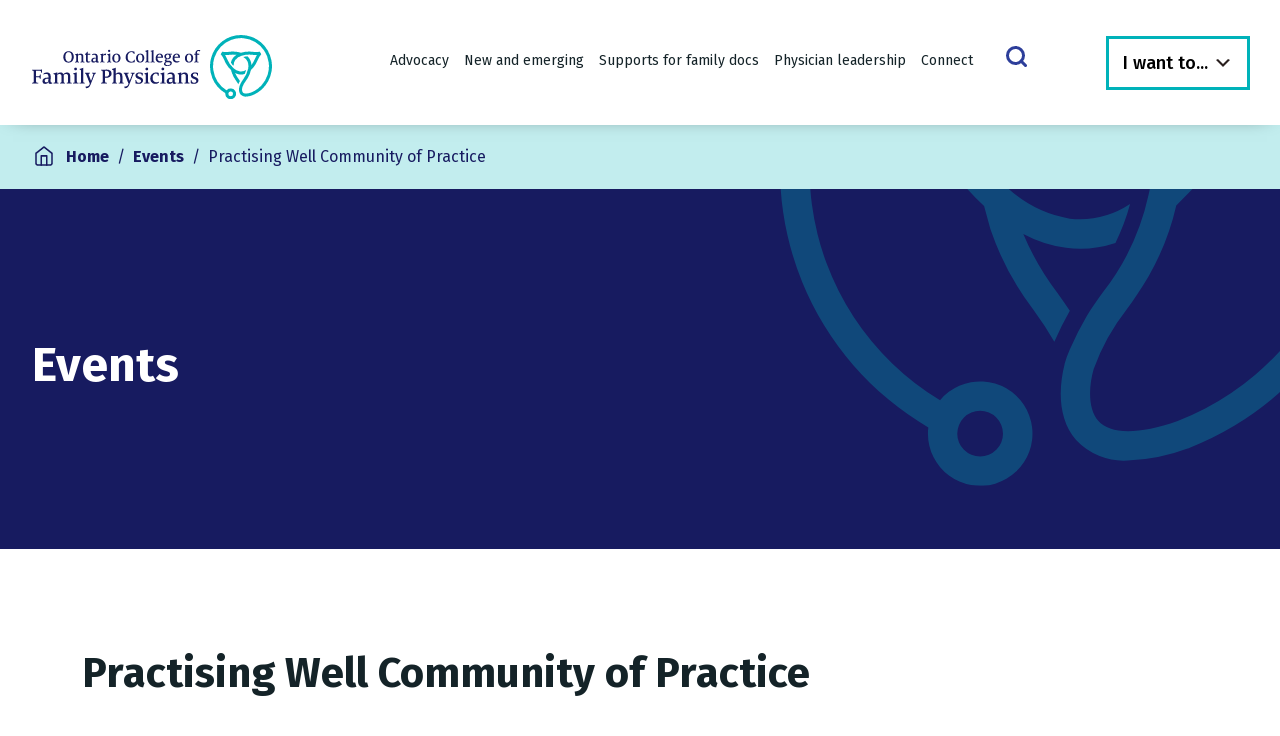

--- FILE ---
content_type: text/html; charset=UTF-8
request_url: https://ontariofamilyphysicians.ca/events/tag/practising-well-community-of-practice/list/
body_size: 18980
content:
<!DOCTYPE html>
<html lang="en-CA">
<head>
    <meta charset="UTF-8">
    <meta http-equiv="X-UA-Compatible" content="IE=edge">
    <meta name="viewport" content="width=device-width, initial-scale=1">
        <title>Events from March 5, 2021 - May 25, 2022 | Ontario College of Family Physicians</title>
    <link rel='stylesheet' id='tribe-events-views-v2-bootstrap-datepicker-styles-css' href='https://ontariofamilyphysicians.ca/wp-content/plugins/the-events-calendar/vendor/bootstrap-datepicker/css/bootstrap-datepicker.standalone.min.css?ver=6.15.9'  media='all' />
<link rel='stylesheet' id='tec-variables-skeleton-css' href='https://ontariofamilyphysicians.ca/wp-content/plugins/the-events-calendar/common/build/css/variables-skeleton.css?ver=6.9.8'  media='all' />
<link rel='stylesheet' id='tribe-common-skeleton-style-css' href='https://ontariofamilyphysicians.ca/wp-content/plugins/the-events-calendar/common/build/css/common-skeleton.css?ver=6.9.8'  media='all' />
<link rel='stylesheet' id='tribe-tooltipster-css-css' href='https://ontariofamilyphysicians.ca/wp-content/plugins/the-events-calendar/common/vendor/tooltipster/tooltipster.bundle.min.css?ver=6.9.8'  media='all' />
<link rel='stylesheet' id='tribe-events-views-v2-skeleton-css' href='https://ontariofamilyphysicians.ca/wp-content/plugins/the-events-calendar/build/css/views-skeleton.css?ver=6.15.9'  media='all' />
	<style>img:is([sizes="auto" i], [sizes^="auto," i]) { contain-intrinsic-size: 3000px 1500px }</style>
	<script id="cookieyes" type="text/javascript" src="https://cdn-cookieyes.com/client_data/19ea00fea7c7dbac3475ce75/script.js"></script><link rel='dns-prefetch' href='//cdn.jsdelivr.net' />
<link rel='dns-prefetch' href='//cdnjs.cloudflare.com' />
<link rel='dns-prefetch' href='//fonts.googleapis.com' />
<link rel='dns-prefetch' href='//fonts.gstatic.com' />
<link rel="alternate" type="application/rss+xml" title="Ontario College of Family Physicians &raquo; Events Feed" href="https://ontariofamilyphysicians.ca/events/feed/" />
<link rel='stylesheet' id='tribe-events-block-classic-event-details-css' href='https://ontariofamilyphysicians.ca/wp-content/plugins/the-events-calendar/build/classic-event-details/frontend.css?ver=6.15.9'  media='all' />
<link rel='stylesheet' id='tribe-events-block-event-datetime-css' href='https://ontariofamilyphysicians.ca/wp-content/plugins/the-events-calendar/build/event-datetime/frontend.css?ver=6.15.9'  media='all' />
<link rel='stylesheet' id='tribe-events-block-event-links-css' href='https://ontariofamilyphysicians.ca/wp-content/plugins/the-events-calendar/build/event-links/frontend.css?ver=6.15.9'  media='all' />
<link rel='stylesheet' id='tribe-events-virtual-skeleton-css' href='https://ontariofamilyphysicians.ca/wp-content/plugins/events-calendar-pro/build/css/events-virtual-skeleton.css?ver=7.7.9'  media='all' />
<link rel='stylesheet' id='tec-events-pro-single-css' href='https://ontariofamilyphysicians.ca/wp-content/plugins/events-calendar-pro/build/css/events-single.css?ver=7.7.9'  media='all' />
<link rel='stylesheet' id='tribe-events-pro-mini-calendar-block-styles-css' href='https://ontariofamilyphysicians.ca/wp-content/plugins/events-calendar-pro/build/css/tribe-events-pro-mini-calendar-block.css?ver=7.7.9'  media='all' />
<link rel='stylesheet' id='wp-block-library-css' href='https://ontariofamilyphysicians.ca/wp-includes/css/dist/block-library/style.min.css'  media='all' />
<style id='acf-custom-accordion-style-inline-css' type='text/css'>
.accordion-area { padding-top: 10px; padding-bottom: 30px; max-width: 100%; margin-left: auto; margin-right: auto; }
.accordion-area button { display: block; width: 100%; border: 0; background: #EDEDF3; text-align: left; margin-bottom: 6px; padding: 19.5px 7% 19.5px 0; position: relative; border-radius: 6px;
      -webkit-transition: background-color 200ms ease-in-out;
      -moz-transition: background-color 200ms ease-in-out;
      -ms-transition: background-color 200ms ease-in-out;
      -o-transition: background-color 200ms ease-in-out;
      transition: background-color 200ms ease-in-out;
}
.accordion-area button span { color: #171B60; font-family: 'Fira Sans', sans-serif; font-weight: bold; font-size: 18px; line-height: 1.4; padding-left: 20px; display: inline-block;
      -webkit-transition: color 200ms ease-in-out;
      -moz-transition: color 200ms ease-in-out;
      -ms-transition: color 200ms ease-in-out;
      -o-transition: color 200ms ease-in-out;
      transition: color 200ms ease-in-out;
}
.accordion-area button:hover { background-color: #D1D1DF; }
.accordion-area button:hover span { color: #2B339C; }

.accordion-area button span:after { display: inline-block; font-family: "dashicons", Arial, Helvetica, sans-serif; content: "\f347"; font-size: 22px;
      color: #142328; position: absolute; top: 17px; right: 25px; transition: transform 300ms;
}

.accordion-area button.now-active { background: #fff; }
.accordion-area button.now-active span { color: #2B339C; }
.accordion-area button.now-active span:after { color: #2B339C; transform: rotate(180deg); }

.accordion-area button:focus-visible { position: relative; z-index: 1; }

.accordion-area .acc-answer p:first-of-type { padding-top: 10px; }
.accordion-area .acc-answer h3:first-of-type { padding-top: 0 !important; }
.accordion-area .acc-answer { float: left; /* need this so that images in accordion don't jump around while accordion is opening */
      padding-left: 20px; padding-right: 20px;
}

.accordion-area .acc-answer img.alignleft { display: block; float: left; margin: 20px 20px 20px 0; }
.accordion-area .acc-answer img.alignright { display: block; float: right; margin: 20px 0 20px 20px; }
.accordion-area .acc-answer img.aligncenter { display: block; float: none; margin: 20px auto 20px; }

.accordion-area .acc-answer .my-iframe-wrapper { position: relative; overflow: hidden; width: 100%; padding-top: 56.25%;
/* add some custom margin */
      margin-bottom: 20px;
}
.accordion-area .acc-answer .my-iframe-wrapper iframe { position: absolute; top: 0; left: 0; bottom: 0; right: 0; width: 100%; height: 100%; border: 0 !important; }

/**
 * Let's just use the regular bullets for UL LI
 * because the styled bullets using :before appears first before the accordion
 * is fully opened which looks silly. The regular bullets don't look much different
 * than the styled bullets anyway.
 */
.accordion-area .acc-answer ul { list-style: inherit !important; }
.accordion-area .acc-answer ul li { list-style: none !important; }
.accordion-area .acc-answer ul li:before { content: "\2022"; color: #2b339c; display: inline-block; width: 1em; margin-left: -1em; top: 5px; position: absolute; }

.clear-acc-area { clear: both; }

@media (min-width: 992px) {
      .accordion-area .acc-answer .my-iframe-wrapper { width: 66%; padding-top: 37%; margin-left: 0; }
}

@media (min-width: 320px) and (max-width: 575px) {
      .accordion-area button span { padding-right: 20px; }
      .accordion-area button span:after { right: 14px; }
}

@media print {
      .accordion-area button { background: #fff !important; color: #000 !important; }
      .accordion-area button.now-active span { color: #000 !important; }
}
</style>
<style id='acf-custom-blockquote-style-inline-css' type='text/css'>
.blockquote-area { display: block; width: 100%; max-width: 100%; margin-left: auto; margin-right: auto; }
.blockquote-area .quote-text { width: 100%; max-width: 100%; }

.blockquote-area .quote-text .inner-quote-text { width: 342px; display: block; float: right; border-left: solid 4px #00B2B9; padding: 6px 0 6px 30px; margin-left: 30px;
    color: #2B339C !important; font-family: 'Fira Sans', sans-serif !important; font-weight: 500 !important; font-size: 24px; line-height: 1.5;
}


body.wp-admin .blockquote-area .quote-text .inner-quote-text { width: 308px !important; }


@media (min-width: 992px) and (max-width: 1199px) {
    .blockquote-area .quote-text .inner-quote-text { font-size: 21px }
}

@media (min-width: 768px) and (max-width: 991px) {
    .blockquote-area .quote-text .inner-quote-text { font-size: 20px }
}

@media (min-width: 576px) and (max-width: 767px) {
    .blockquote-area { width: 100%; display: block; }
    .blockquote-area .quote-text .inner-quote-text { font-size: 19px; padding-left: 20px; }
    .blockquote-area .inner-quote-text { width: 100% !important; }
    .blockquote-area:before { content: " "; clear: both; margin-top: 20px; width: 100%; display: block; }
    .blockquote-area:after { content: " "; clear: both; margin-bottom: 20px; width: 100%; display: block; }
}

@media (min-width: 320px) and (max-width: 575px) {
    .blockquote-area { width: 100%; display: block; }
    .blockquote-area .quote-text .inner-quote-text { font-size: 19px; padding-left: 20px; }
    .blockquote-area .inner-quote-text { width: 100% !important; }
    .blockquote-area:before { content: " "; clear: both; margin-top: 20px; width: 100%; display: block; }
    .blockquote-area:after { content: " "; clear: both; margin-bottom: 20px; width: 100%; display: block; }
}


</style>
<style id='acf-custom-photo-video-style-inline-css' type='text/css'>
.photo-video-area { display: block; width: 100%; height: auto; background: #171B60; border-radius: 32px; margin-top: 50px; margin-bottom: 50px;
    -webkit-box-shadow: 0 14px 8px -5px rgba(102, 102, 102, 0.15);
    -moz-box-shadow: 0 14px 8px -5px rgba(102, 102, 102, 0.15);
    box-shadow: 0 14px 8px -5px rgba(102, 102, 102, 0.15);
}
.photo-video-area .photo-video-inner-wrapper { width: 91%; margin-left: auto !important; margin-right: auto !important; padding-top: 60px; padding-bottom: 60px; }

.photo-video-area .pv-title { font-family: 'Fira Sans', sans-serif; font-weight: 700; font-size: 36px; line-height: 1.2;  color: #fff; text-align: center; margin-bottom: 0; padding-bottom: 3%; padding-top: 0; }
.photo-video-area .pv-paragraph { padding-right: 3%; }

.photo-video-area .pv-paragraph ol li,
.photo-video-area .pv-paragraph ul li,
.photo-video-area .pv-paragraph p { font-family: 'Crimson Pro', serif; font-size: 20px !important; color: #fff !important; margin-left: 0; }
.photo-video-area .pv-paragraph p:first-of-type { padding-top: 0 !important; margin-top: 0 !important; }

.photo-video-area .pv-paragraph ul { list-style: inherit !important; }
.photo-video-area .pv-paragraph ul li:before { display: none;  }

.photo-video-area .video-outer-wrapper { height: 100%; display: flex; }
.photo-video-area .video-wrapper { position: relative; overflow: hidden; width: 100%; padding-top: 56.25%; align-self: center !important; }
.photo-video-area .responsive-iframe { position: absolute; top: 0; left: 0; bottom: 0; right: 0; width: 100%; height: 100%; }
.photo-video-area .right-side { background: #171B60; color: #fff; } /* this is needed to fix WCAG a11y issues */

.photo-video-area a { color: #fff !important; text-decoration: underline !important;
    text-decoration-color: #fff !important;
    text-underline-offset: 3px !important;
    text-decoration-thickness: 1px !important;
}
.photo-video-area a:hover { color: #fff !important;
    text-decoration: underline !important;
    text-decoration-color: rgba(255,255,255, 0.7) !important;
    text-underline-offset: 3px !important;
    text-decoration-thickness: 1px !important;
}

.photo-video-area img.fit-in-div { object-fit: contain !important; background: #171B60; }
.photo-video-area picture img { object-fit: contain !important; width: 100%; height: 100%; }
.photo-video-area a.pv-button { display: inline-block; outline: solid 3px #00b2b9; border-radius: 6px; color: #fff !important; font-family: 'Fira Sans', sans-serif;
    font-weight: 700; font-style: normal; font-size: 18px; text-align: center; line-height: 1.37; width: auto; max-width: 290px; padding: 12px 24px 12px;
    text-decoration: none !important; margin-top: 20px;
}
.photo-video-area a.pv-button:hover { outline: solid 1px #00b2b9; background: rgba(0,178,185,0.18); }

@media (max-width: 991px) {
    .photo-video-area .pv-paragraph { padding-right: 0 }
    .photo-video-area .left-side { padding-right: 0 !important; }
    .photo-video-area .pv-button { margin-bottom: 40px; }
    .photo-video-area .photo-video-inner-wrapper { padding-top: 30px; }
}


@media (min-width: 768px) and (max-width: 991px) {
    .photo-video-area .pv-title { font-size: 32px; line-height: 1.3; }
}


@media (min-width: 576px) and (max-width: 767px) {
    .photo-video-area .pv-title { font-size: 29px; line-height: 1.3; }
}

@media (min-width: 320px) and (max-width: 575px) {
    .photo-video-area .pv-title { font-size: 27px; line-height: 1.3; }
}

@media print {
    .photo-video-area .fit-in-div { background: #fff !important; }
    .photo-video-area { background: #fff; }
    .photo-video-area .pv-paragraph a,
    .photo-video-area .pv-paragraph p,
    .photo-video-area .pv-paragraph { color: #000 !important; }
    .photo-video-area a.custom-button { outline: solid 3px #000 !important; color: #000 !important; }
}
</style>
<style id='acf-custom-side-list-style-inline-css' type='text/css'>

.sidelist-area-outer { display: block; max-width: 100%; width: 100%; margin-left: auto; margin-right: auto; }
.sidelist-area { display: block; background: #990071; width: 100%; max-width: 310px; height: auto; color: #fff; border-radius: 32px; float: right; margin: 10px 0 20px 20px; position: relative; z-index: 1; }
.sidelist-area .sidelist-inner-wrapper { width: 100%; max-width: 250px; margin-left: auto; margin-right: auto; padding-top: 40px; padding-bottom: 35px; }

.sidelist-area .sidelist-title { color: #fff !important; font-family: 'Fira Sans', sans-serif; font-weight: 700; font-size: 22px; font-style: normal; line-height: 1.25; padding-bottom: 13px; margin-bottom: 0; }

.sidelist-area .sidelist-list-items span,
.sidelist-area .sidelist-blurb { color: #fff; font-family: 'Fira Sans', sans-serif; font-weight: normal; font-size: 16px; font-style: normal; line-height: 1.35; }

.sidelist-area .sidelist-list-items { padding-top: 10px; }
.sidelist-area .sidelist-list-items span { display: block; padding-top: 18px; padding-bottom: 18px; border-bottom: solid 1px rgba(255,255,255, 0.24); padding-left: 36px; position: relative; }

.sidelist-area .sidelist-list-items span:before { content: " "; position: absolute; display: block; width: 24px; height: 24px; background: url('/wp-content/themes/ocfp/template_parts/blocks/side-list/icon-heart.svg'); left: 0; margin-top: -2px;
    filter: invert(0%) sepia(0%) saturate(0%) hue-rotate(187deg) brightness(1000%) contrast(1000%);
}

.sidelist-area .sidelist-list-items span:last-of-type { border-bottom: 0; padding-bottom: 6px; }

.sidelist-area a { color: #fff !important; text-decoration-color: #fff !important; text-decoration: underline; }
.sidelist-area a:hover { color: #fff !important; text-decoration: underline !important; text-decoration-color: rgba(255,255,255,0.7) !important; }

@media (min-width: 320px) and (max-width: 575px) {
    .sidelist-area { float: none; max-width: 100%; margin-left: 0; }
    .sidelist-area .sidelist-inner-wrapper { width: 100%; max-width: 87%; }
}

@media print {
    .sidelist-area { background: #fff !important; border: solid 1px #000 !important; }
    .sidelist-area { background: #fff !important; }
    .sidelist-area .sidelist-list-items span,
    .sidelist-area .sidelist-blurb,
    .sidelist-area .sidelist-title { color: #000 !important; }
    .sidelist-area .sidelist-list-items span:before { filter: brightness(0%) !important; }
}
</style>
<style id='acf-custom-button-style-inline-css' type='text/css'>
.custom-gutenberg-block.custom-button-area { margin: 30px auto; max-width: 100%; }

.custom-gutenberg-block.custom-button-area a.custom-button { padding: 12px 24px 12px; display: inline-block; text-align: center; border-radius: 6px; color: #2B339C !important;
    font-family: 'Fira Sans', sans-serif; font-weight: 700; font-style: normal; font-size: 18px; text-decoration: none !important; line-height: 1.37; width: auto;
    background: transparent; outline: solid 3px #2B339C;

    -webkit-transition: all 200ms ease-in-out;
    -moz-transition: all 200ms ease-in-out;
    -ms-transition: all 200ms ease-in-out;
    -o-transition: all 200ms ease-in-out;
    transition: all 200ms ease-in-out;
}

.custom-gutenberg-block.custom-button-area a.custom-button:focus-visible,
.custom-gutenberg-block.custom-button-area a.custom-button:hover { outline: solid 1px #2B339C; background: rgba(43, 51, 156, 0.18);  }

body.wp-admin .custom-gutenberg-block.custom-button-area a.custom-button { display: inline !important; }

@media (max-width: 991px) {
    .custom-gutenberg-block.custom-button-area a.custom-button { max-width: 290px; }
}

@media print {
    .custom-gutenberg-block.custom-button-area a.custom-button.transparent { color: #000 !important; outline: solid 3px #000 !important; }
}

</style>
<style id='acf-custom-button-group-style-inline-css' type='text/css'>
.clearfix-button-group { clear: both; line-height: 0; height: 0; font-size: 0; }
.custom-gutenberg-block.custom-button-group-area { margin: 40px auto 20px; max-width: 100%; }
.custom-gutenberg-block.custom-button-group-area a.button-group-each { position: relative; background: #fff; min-height: auto; outline: solid 3px #2B339C; border-radius: 6px;
     text-decoration: none; text-align: center; color: #2B339C; font-family: 'Fira Sans', sans-serif; font-size: 18px; font-weight: 700; font-style: normal;
    display: flex;  align-items: center; justify-content: center; max-width: 100%; height: 100%; overflow: hidden; line-height: 1.37; padding: 12px 24px 12px !important;
}

.custom-gutenberg-block.custom-button-group-area a.button-group-each span { padding: 0; }
.custom-gutenberg-block.custom-button-group-area a.button-group-each:before { content: " "; display: block; position: absolute; top: 0; bottom: 0; left: 0; right: 0;
    -webkit-transition: background 300ms ease-out;
    -moz-transition: background 300ms ease-out;
    -o-transition: background 300ms ease-out;
    transition: background 300ms ease-out;
}

.custom-gutenberg-block.custom-button-group-area a.button-group-each:focus-visible,
.custom-gutenberg-block.custom-button-group-area a.button-group-each:hover { outline: solid 1px #2B339C; }
.custom-gutenberg-block.custom-button-group-area a.button-group-each:focus-visible:before,
.custom-gutenberg-block.custom-button-group-area a.button-group-each:hover:before { background: rgba(43, 51, 156, 0.18); }

.custom-gutenberg-block.custom-button-group-area .button-group-col { margin-bottom: 20px; }


@media print {
    .custom-gutenberg-block.custom-button-group-area a.button-group-each { outline: solid 3px #000 !important; }
}


</style>
<style id='acf-custom-staff-profiles-style-inline-css' type='text/css'>


.custom-gutenberg-block.staff-area { margin-top: 0 !important; }
.custom-gutenberg-block.staff-area button.person-button { border: 0; background: #F7F8FA; padding: 0 !important; }
.custom-gutenberg-block.staff-area button.person-button .person-photo { display: block; width: 226px; height: 226px; border-radius: 300px; overflow: hidden; margin-left: auto; margin-right: auto; position: relative;
    -webkit-box-shadow: 0 6px 8px rgba(0,0,0,0.2);
    box-shadow: 0 6px 8px rgba(0,0,0,0.2);
}
.custom-gutenberg-block.staff-area button.person-button .person-photo img { object-fit: cover; width: 226px; height: 226px; margin-left: auto; margin-right: auto; position: relative; }
.custom-gutenberg-block.staff-area button.person-button .person-photo img.no-bio-picture { display: block; width: 85%; height: auto; position: absolute; top: 0; left: 0; right: 0; bottom: 0; margin: auto; }
.custom-gutenberg-block.staff-area button.person-button .person-name { display:block; font-family: 'Fira Sans', sans-serif; font-style: normal; font-weight: 700; color: #142328; font-size: 22px; padding: 25px 0 5px; }
.custom-gutenberg-block.staff-area button.person-button .person-title { display:block; font-family: 'Fira Sans', sans-serif; font-style: normal; font-weight: normal; font-size: 16px; color: #142328; }
.custom-gutenberg-block.staff-area button.person-button .border-efx { display: block; position: absolute; z-index: 1; background: none; width: 226px; height: 226px; border-radius: 300px; border: solid 7px rgba(255,255,255, 0.4); }

.custom-gutenberg-block.staff-area .each-person { margin-top: 75px; position: relative; }
.custom-gutenberg-block.staff-area .each-person:after { content: " "; display: block; background: #F2F2F9; height: 3px; width: 92%; position: absolute; bottom: -22px;
    -webkit-transition: all 200ms ease-in-out;
    -moz-transition: all 200ms ease-in-out;
    -ms-transition: all 200ms ease-in-out;
    -o-transition: all 200ms ease-in-out;
    transition: all 200ms ease-in-out;
}
.custom-gutenberg-block.staff-area .each-person.currently-active:after,
.custom-gutenberg-block.staff-area .each-person:hover:after { background: #00B2B9; }

body.a-bio-is-open .custom-gutenberg-block.staff-area .each-person:not(.currently-active) { opacity: 0.4; }

.custom-gutenberg-block.staff-area .person-name-inside-bio { display: block; }

.custom-gutenberg-block.staff-area .bio-area { position: relative; }
.custom-gutenberg-block.staff-area .bio-area div[id*='that-bio'] { position: relative; z-index: 1; padding-bottom: 100px; }
.custom-gutenberg-block.staff-area .bio-area.now-smooth { transition: all 500ms ease-in-out; }
.custom-gutenberg-block.staff-area .bio-area .main-text { width: 100%; display: block; max-width: 90%; margin-left: auto; margin-right: auto; padding-top: 100px; position: relative; }
.custom-gutenberg-block.staff-area .bio-area button { border: 0; background: none; position: absolute; right: 0; top: 75px; }
.custom-gutenberg-block.staff-area .bio-area button img { width: 26px; height: auto; padding: 0 5px 5px 5px; }
.custom-gutenberg-block.staff-area .bio-area button:after { content: "Close"; display: inline-block; padding-left: 4px; font-family: 'Fira Sans', sans-serif;
      font-style: normal; font-weight: normal; font-size: 16px; color: #142328; text-decoration: underline;
}
.custom-gutenberg-block.staff-area .bio-area button:hover:after { text-decoration: none; }
.custom-gutenberg-block.staff-area .row.with-bg-color { background-color: #F7F8FA; padding-bottom: 100px; }


@media (min-width: 992px) and (max-width: 1199px) {
    .custom-gutenberg-block.staff-area button.person-button .person-photo,
    .custom-gutenberg-block.staff-area button.person-button .border-efx { width: 190px; height: 190px; }
}


@media (min-width: 768px) and (max-width: 991px) {
    .custom-gutenberg-block.staff-area button.person-button .person-photo,
    .custom-gutenberg-block.staff-area button.person-button .border-efx { width: 190px; height: 190px; }
}


@media (min-width: 576px) and (max-width: 767px) {
    .custom-gutenberg-block.staff-area button.person-button .person-photo,
    .custom-gutenberg-block.staff-area button.person-button .border-efx { width: 190px; height: 190px; }
}


@media (min-width: 320px) and (max-width: 575px) {
    .custom-gutenberg-block.staff-area {max-width: 100%; padding-left: 0; padding-right: 0; }
    .custom-gutenberg-block.staff-area button.person-button .person-photo,
    .custom-gutenberg-block.staff-area button.person-button .border-efx { width: 190px; height: 190px; }

    .custom-gutenberg-block.staff-area .bio-area .main-text { max-width: 100%; }
    .custom-gutenberg-block.staff-area .bio-area button { top: 60px; }
}

@media print {
    .custom-gutenberg-block.staff-area .row.with-bg-color { background: #fff !important; }
    .custom-gutenberg-block.staff-area button.person-button { background: #fff; }
}


</style>
<link rel='stylesheet' id='font-awesome-css' href='https://cdnjs.cloudflare.com/ajax/libs/font-awesome/6.7.2/css/all.min.css?ver=1.0.0'  media='all' />
<link rel='stylesheet' id='idcustom-stylesheet-css' href='https://ontariofamilyphysicians.ca/wp-content/plugins/inkling-custom-actions/dist/css/main.css?ver=1.0.0'  media='all' />
<link rel='stylesheet' id='rtec_styles-css' href='https://ontariofamilyphysicians.ca/wp-content/plugins/registrations-for-the-events-calendar/css/rtec-styles.css?ver=2.13.7'  media='all' />
<link rel='stylesheet' id='bootstrap5-css' href='https://cdn.jsdelivr.net/npm/bootstrap@5.0.2/dist/css/bootstrap.min.css'  media='all' />
<link rel='stylesheet' id='bootstrap5-print-css' href='https://cdn.jsdelivr.net/npm/bootstrap-print-css/css/bootstrap-print.min.css'  media='print' />
<link rel='preconnect' id='google-fonts-preconnect-1-css' href='https://fonts.googleapis.com'   />
<link rel='preconnect' crossorigin='anonymous' id='google-fonts-preconnect-2-css' href='https://fonts.gstatic.com'   />
<link rel='stylesheet' id='google-fonts-crimson-css' href='https://fonts.googleapis.com/css2?family=Crimson+Pro%3Aital%2Cwght%400%2C400%3B0%2C700%3B1%2C400%3B1%2C500%3B1%2C600%3B1%2C700&#038;display=swap'  media='all' />
<link rel='stylesheet' id='google-fonts-fira-css' href='https://fonts.googleapis.com/css2?family=Fira+Sans%3Aital%2Cwght%400%2C400%3B0%2C500%3B0%2C700%3B1%2C400%3B1%2C700&#038;display=swap'  media='all' />
<link rel='stylesheet' id='dashicons-css' href='https://ontariofamilyphysicians.ca/wp-includes/css/dashicons.min.css'  media='all' />
<link rel='stylesheet' id='parent_style-css' href='https://ontariofamilyphysicians.ca/wp-content/themes/ocfp/css/cache/lessphp_628100c44bf3b4928d166e97403e0dc119c9981b.css'  media='all' />
<script  src="https://ontariofamilyphysicians.ca/wp-includes/js/jquery/jquery.min.js?ver=3.7.1" id="jquery-core-js"></script>
<script  src="https://ontariofamilyphysicians.ca/wp-includes/js/jquery/jquery-migrate.min.js?ver=3.4.1" id="jquery-migrate-js"></script>
<script  src="https://ontariofamilyphysicians.ca/wp-content/plugins/the-events-calendar/common/build/js/tribe-common.js?ver=9c44e11f3503a33e9540" id="tribe-common-js"></script>
<script  src="https://ontariofamilyphysicians.ca/wp-content/plugins/the-events-calendar/build/js/views/breakpoints.js?ver=4208de2df2852e0b91ec" id="tribe-events-views-v2-breakpoints-js"></script>
<script  src="https://cdn.jsdelivr.net/npm/bootstrap@5.2.3/dist/js/bootstrap.bundle.min.js" id="idcustom-bootstrap-script-js"></script>
<script  src="https://ontariofamilyphysicians.ca/wp-content/themes/ocfp/scripts/main.js" id="main-js"></script>
<script  src="https://ontariofamilyphysicians.ca/wp-content/themes/ocfp/scripts/jquery.tabbable.min.js" id="tabbed-js"></script>
<link rel="https://api.w.org/" href="https://ontariofamilyphysicians.ca/wp-json/" /><link rel="alternate" title="JSON" type="application/json" href="https://ontariofamilyphysicians.ca/wp-json/wp/v2/tags/19" /><link rel="EditURI" type="application/rsd+xml" title="RSD" href="https://ontariofamilyphysicians.ca/xmlrpc.php?rsd" />
<!-- Meta Pixel Code -->

<script>

!function(f,b,e,v,n,t,s)

{if(f.fbq)return;n=f.fbq=function(){n.callMethod?

n.callMethod.apply(n,arguments):n.queue.push(arguments)};

if(!f._fbq)f._fbq=n;n.push=n;n.loaded=!0;n.version='2.0';

n.queue=[];t=b.createElement(e);t.async=!0;

t.src=v;s=b.getElementsByTagName(e)[0];

s.parentNode.insertBefore(t,s)}(window, document,'script',

'https://connect.facebook.net/en_US/fbevents.js');

fbq('init', '1414471686039402');

fbq('track', 'PageView');

</script>

<noscript><img height="1" width="1" style="display:none"

src=https://www.facebook.com/tr?id=1414471686039402&ev=PageView&noscript=1

/></noscript>

<!-- End Meta Pixel Code --><meta name="tec-api-version" content="v1"><meta name="tec-api-origin" content="https://ontariofamilyphysicians.ca"><link rel="alternate" href="https://ontariofamilyphysicians.ca/wp-json/tribe/events/v1/events/?tags=practising-well-community-of-practice" />    <link rel="shortcut icon" href="https://ontariofamilyphysicians.ca/wp-content/themes/ocfp/images/favicon.svg"/>
    <link rel="apple-touch-icon" href="https://ontariofamilyphysicians.ca/wp-content/themes/ocfp/images/favicon.svg">
<script>jQuery(document).ready(function($){
	resizeHero();

	$(window).on('resize', function(){
		resizeHero();
	});
});

function resizeHero() {
	// set home hero height based on absolutely positioned content to eliminate whitespace and tighten things up
	if(jQuery('.hero-choices-area').length) {
		if(jQuery(window).width() >= 992) {
			var contentHeight = jQuery('.hero-choices-area').outerHeight();
			jQuery('.home-hero-image').css('min-height', contentHeight + 'px');				
		} else {
			jQuery('.home-hero-image').css('min-height', 0);							
		}
	}
}</script>
<link rel="canonical" id="tec-seo-meta-tag" href="https://ontariofamilyphysicians.ca/events/tag/practising-well-community-of-practice/list/" />
		<style type="text/css" id="wp-custom-css">
			@media (min-width: 992px) and (max-width: 1405px){
	.header-container{
		height:80px !important;
	}
	.header-logo-col{
		top:10px;
	}
	img#full-logo{
		width: 80%;
	}
	button#quick-links-button{
		width:70%;
	}
	.header-main-menu .desktop-menu a{
		font-size: 14px !important;
	}
	.header-main-menu{
		padding-top:2% !important;
		padding-left:12% !important;
	}
	header .header-main-menu ul li{
		margin-right:15px;
	}
}


/* Post-Launch Additions */
.inner-columns .wp-block-column > *:last-child {
	margin-bottom: 0;
}

.align-btns .wp-block-columns {
	margin-bottom: 0;
}

.align-btns .wp-block-column.is-vertically-aligned-top {
	align-self: normal;
	display: flex;
}

.align-btns .wp-block-column {
	display: flex;
	flex-direction: column;
}

.align-btns .wp-block-column > h3 {
	width: 100%;
}

.align-btns .wp-block-column > *:not(figure):not(h3) {
	margin-left: 0;
	margin-right: 0;
	flex-grow: 1;
}

.align-btns .custom-button-area {
	display: flex;
	align-items: flex-end;
}

@media (min-width: 1200px) and (max-width: 1360px){
	.wp-block-columns {
		max-width: 100%;
	}	
}

@media (min-width: 768px) and (max-width: 980px){
	.stack-tablet {
		flex-wrap: wrap !important
	}
	.stack-tablet > .wp-block-column {
		flex-basis: 100% !important;
	}
}

@media (min-width: 992px) {
	.home-hero-image {
		height: auto;
	}	
}

.hero-choices-area {
	padding-bottom: 80px;
	height: auto;
}

/* Mental Health & Addition Support Page */
.main-text .shaded-columns {
	padding-left: 0;
	padding-right: 0;
}
.shaded-columns .wp-block-columns:not(.is-not-stacked-on-mobile)>.wp-block-column {
	background-color: #f7f8fa;
  padding: 35px;
	border-radius: 32px;
}


@media (min-width: 782px) {
	.shaded-columns .wp-block-columns:not(.is-not-stacked-on-mobile)>.wp-block-column:first-child {
  margin-right: 35px;
}
}
	
@media (max-width: 781px) {
	.shaded-columns .wp-block-columns:not(.is-not-stacked-on-mobile)>.wp-block-column:first-child {
  margin-bottom: 35px;
}
}

.wp-block-media-text.padding-small > * {
	padding-left: calc(var(--bs-gutter-x) * .5);
	padding-right: calc(var(--bs-gutter-x) * .5);
}

.wp-block-media-text.align-top .wp-block-media-text__media {
	align-self: start;
}

.jumbo-message .main-text {
	max-height: 100%;
}

.jumbo-message .custom-gutenberg-block.custom-button-area {
	margin-left: 3px;
}		</style>
		
            <!-- Google tag (gtag.js) --> <script async src=https://www.googletagmanager.com/gtag/js?id=G-629KW65C31></script> <script> window.dataLayer = window.dataLayer || []; function gtag(){dataLayer.push(arguments);} gtag('js', new Date()); gtag('config', 'G-629KW65C31'); </script>

<style>
@media (max-width: 767px) { 
body.single-tribe_events .tribe-events-virtual-single-marker { display: none !important; }
}
</style>    </head>

<body class="archive post-type-archive post-type-archive-tribe_events wp-theme-ocfp tribe-events-page-template tribe-no-js tribe-filter-live frontend default-template-php">

<!-- DO NOT MODIFY: W3C Compliance -->
<div class="skip-to-content-area"><a href="#content" class="skip-to-content">Skip to Content</a></div>

<header class="site-header" id="fixed-static-header">
    <div class="container-fluid max-width d-flex h-100 header-container">
        <div class="row max-width">

            <div class="col-lg-3 ps-0 pe-0 header-logo-col">
                <a href="https://ontariofamilyphysicians.ca" class="header-logo-link">
                    <img class="desktop-logo" id="full-logo" src="https://ontariofamilyphysicians.ca/wp-content/themes/ocfp/images/logo-header.svg" alt="Ontario College of Family Physicians">
                    <img class="mobile-logo d-none" src="https://ontariofamilyphysicians.ca/wp-content/themes/ocfp/images/logo-symbol-only.svg" alt="Ontario College of Family Physicians">
                </a>
            </div><!--//col-->
            <div class="col-lg-7 ps-0 pe-0 align-self-center  header-main-menu">
                <ul class="desktop-menu"><li id="menu-item-1006" class="menu-item menu-item-type-custom menu-item-object-custom level-1 menu-item-1006"><a href="https://ontariofamilyphysicians.ca/advocacy">Advocacy</a></li>
<li id="menu-item-1007" class="menu-item menu-item-type-custom menu-item-object-custom level-1 menu-item-1007"><a href="https://ontariofamilyphysicians.ca/new-and-emerging/">New and emerging</a></li>
<li id="menu-item-1008" class="menu-item menu-item-type-custom menu-item-object-custom level-1 menu-item-1008"><a href="https://ontariofamilyphysicians.ca/supports-for-family-doctors/">Supports for family docs</a></li>
<li id="menu-item-1009" class="menu-item menu-item-type-custom menu-item-object-custom level-1 menu-item-1009"><a href="https://ontariofamilyphysicians.ca/physician-leadership/">Physician leadership</a></li>
<li id="menu-item-1010" class="menu-item menu-item-type-custom menu-item-object-custom level-1 menu-item-1010"><a href="https://ontariofamilyphysicians.ca/connect">Connect</a></li>
</ul>
                <button id="open-search-panel-button" aria-expanded="false" aria-haspopup="true" aria-controls="header-search-panel-area">
                    <img alt="" class="search-function-icon" src="https://ontariofamilyphysicians.ca/wp-content/themes/ocfp/images/icon-search.svg">
                    <span class="wcag-visually-hidden">Open search panel</span>
                </button>
                <button id="close-search-panel-button" style="display: none">
                    <img class="search-function-icon close-search" alt="" src="https://ontariofamilyphysicians.ca/wp-content/themes/ocfp/images/close-x-dark.svg">
                    <span class="wcag-visually-hidden">Close search panel</span>
                </button>

                <button class="mobile-menu-button d-none" id="open-mobile-menu-icon" aria-expanded="false" aria-haspopup="true" aria-controls="mobile-menu">
                    <span class="wcag-visually-hidden">Toggle mobile menu</span>
                    <span class="m-bar" aria-hidden="true"></span>
                    <span class="m-bar" aria-hidden="true"></span>
                    <span class="m-bar" aria-hidden="true"></span>
                </button>

            </div><!--//col header-main-menu-->

                        <div class="col-lg-2 align-self-center pe-0 text-end quick-links-button-col">
               <button class="quick-links-button" id="quick-links-button" aria-expanded="false" aria-haspopup="true" aria-controls="quick-links-menu-items">
                        <span>I want to...</span>
                        <span class="wcag-visually-hidden">Toggle Quick Links Menu</span>
                        <span class="dashicons dashicons-arrow-down-alt2" aria-hidden="true"></span>
                </button>
            </div><!--//col-->
            
        </div><!--//row-->
    </div><!--//container-->

    <div class="quick-links-wrapper" id="quick-links-wrapper" style="display: none;">
        <nav class="quick-links-menu-wrapper" role="navigation" aria-label="Quick Links Menu">
            <ul class="quick-links-menu-items" id="quick-links-menu-items" aria-hidden="true"><li id="menu-item-709" class="menu-item menu-item-type-custom menu-item-object-custom level-1 menu-item-709"><a href="https://ontariofamilyphysicians.ca/supports-for-family-doctors/">Find resources to help me manage my practice</a></li>
<li id="menu-item-712" class="menu-item menu-item-type-custom menu-item-object-custom current-menu-item current_page_item level-1 menu-item-712"><a href="https://ontariofamilyphysicians.ca/events/">Earn Mainpro+ Credits</a></li>
<li id="menu-item-710" class="menu-item menu-item-type-custom menu-item-object-custom level-1 menu-item-710"><a href="https://ontariofamilyphysicians.ca/new-and-emerging/resource-of-the-day/">Find the latest tools for my practice</a></li>
<li id="menu-item-1985" class="menu-item menu-item-type-post_type menu-item-object-page level-1 menu-item-1985"><a href="https://ontariofamilyphysicians.ca/physician-leadership/">Learn about leadership opportunities</a></li>
<li id="menu-item-2316" class="menu-item menu-item-type-post_type menu-item-object-page level-1 menu-item-2316"><a href="https://ontariofamilyphysicians.ca/supports-for-family-doctors/mainpro/certify-a-program-for-mainpro-credits/">Certify a Program for Mainpro+ credits</a></li>
<li id="menu-item-2820" class="menu-item menu-item-type-post_type menu-item-object-page level-1 menu-item-2820"><a href="https://ontariofamilyphysicians.ca/connect/awards/recognize-your-family-doctor/">Recognize my family doctor</a></li>
</ul>        </nav>
    </div><!--//quick-links-wrapper-->


    <div class="container" id="header-search-panel-area" style="display: none" aria-hidden="true">
        <div class="header-search-panel">

            <div class="header-search-bar-area">
                <form role="search" aria-label="Search website" action="/" method="get" class="header-search-form" id="header-search-form">
                    <fieldset>
                        <legend class="wcag-visually-hidden">Search website</legend>
                        <label for="header-search-input" class="wcag-visually-hidden">Search</label>
                        <input autocomplete="off" placeholder="Search" type="text" name="s" maxlength="50" class="header-search-input" id="header-search-input" />
                        <button type="submit" class="header-search-submit-button custom-button transparent" id="header-search-submit-button" disabled>
                            <img alt="" src="https://ontariofamilyphysicians.ca/wp-content/themes/ocfp/images/icon-search.svg">
                            <span class="wcag-visually-hidden">Submit</span>
                        </button>
                    </fieldset>
                </form>
            </div><!--//header-search-bar-area-->

			        </div><!--//header-search-panel-->
    </div><!--//header-search-panel-area-->
</header>


<div class="mobile-outer-menu-wrapper" id="mobile-outer-menu-wrapper" style="display: none;">    <button id="close-mobile-menu-button" aria-expanded="false" aria-haspopup="true" aria-controls="mobile-menu">
        <img class="mobile-close-x" alt="" src="https://ontariofamilyphysicians.ca/wp-content/themes/ocfp/images/close-x-dark.svg">
        <span class="wcag-visually-hidden">Close Menu</span>
    </button>

    <div class="mobile-menu-logo-area">
        <img alt="Ontario College of Family Physicians" src="https://ontariofamilyphysicians.ca/wp-content/themes/ocfp/images/logo-header.svg">
    </div>

    <div class="mobile-menu-wrapper">
        <nav class="mobile-nav" role="navigation" aria-label="Mobile Menu">
            <ul class="mobile-menu" id="mobile-menu" aria-hidden="true"><li class="menu-item menu-item-type-custom menu-item-object-custom level-1 menu-item-1006"><a href="https://ontariofamilyphysicians.ca/advocacy">Advocacy</a></li>
<li class="menu-item menu-item-type-custom menu-item-object-custom level-1 menu-item-1007"><a href="https://ontariofamilyphysicians.ca/new-and-emerging/">New and emerging</a></li>
<li class="menu-item menu-item-type-custom menu-item-object-custom level-1 menu-item-1008"><a href="https://ontariofamilyphysicians.ca/supports-for-family-doctors/">Supports for family docs</a></li>
<li class="menu-item menu-item-type-custom menu-item-object-custom level-1 menu-item-1009"><a href="https://ontariofamilyphysicians.ca/physician-leadership/">Physician leadership</a></li>
<li class="menu-item menu-item-type-custom menu-item-object-custom level-1 menu-item-1010"><a href="https://ontariofamilyphysicians.ca/connect">Connect</a></li>
</ul>        </nav>

	                <button class="mobile-quick-links-button" id="mobile-quick-links-button" aria-expanded="false" aria-haspopup="true" aria-controls="mobile-quick-links-menu-items" style="display: none;">
                <span>I want to...</span>
                <span class="wcag-visually-hidden">Toggle Quick Links Menu</span>
                <span class="dashicons dashicons-arrow-down-alt2" aria-hidden="true"></span>
            </button>

            <div class="mobile-quick-links-wrapper" id="mobile-quick-links-wrapper" style="display: none;">
                <nav class="mobile-quick-links-menu-wrapper" role="navigation" aria-label="Quick Links Menu">
				    <ul class="mobile-quick-links-menu-items" id="mobile-quick-links-menu-items" aria-hidden="true"><li class="menu-item menu-item-type-custom menu-item-object-custom level-1 menu-item-709"><a href="https://ontariofamilyphysicians.ca/supports-for-family-doctors/">Find resources to help me manage my practice</a></li>
<li class="menu-item menu-item-type-custom menu-item-object-custom current-menu-item current_page_item level-1 menu-item-712"><a href="https://ontariofamilyphysicians.ca/events/">Earn Mainpro+ Credits</a></li>
<li class="menu-item menu-item-type-custom menu-item-object-custom level-1 menu-item-710"><a href="https://ontariofamilyphysicians.ca/new-and-emerging/resource-of-the-day/">Find the latest tools for my practice</a></li>
<li class="menu-item menu-item-type-post_type menu-item-object-page level-1 menu-item-1985"><a href="https://ontariofamilyphysicians.ca/physician-leadership/">Learn about leadership opportunities</a></li>
<li class="menu-item menu-item-type-post_type menu-item-object-page level-1 menu-item-2316"><a href="https://ontariofamilyphysicians.ca/supports-for-family-doctors/mainpro/certify-a-program-for-mainpro-credits/">Certify a Program for Mainpro+ credits</a></li>
<li class="menu-item menu-item-type-post_type menu-item-object-page level-1 menu-item-2820"><a href="https://ontariofamilyphysicians.ca/connect/awards/recognize-your-family-doctor/">Recognize my family doctor</a></li>
</ul>                </nav>
            </div><!--//quick-links-wrapper-->
	    
                <button id="mobile-menu-tabbing-dummy-button" aria-hidden="true"><span class="wcag-visually-hidden" aria-hidden="true">Dummy</span></button>
    </div><!--//mobile-menu-wrapper-->
</div><!--//mobile-outer-menu-wrapper-->


<div class="dummy-header-spacer" aria-hidden="true"></div><!--spacer for sticky header that is set to position sticky-->

<main class="site-content" id="content">

	<div class="breadcrumbs" typeof="BreadcrumbList" vocab="https://schema.org/">
		<div class="container-fluid max-width d-flex h-100">
			<div class="row max-width justify-content-center align-self-center">
				<div class="col-12 bc-col ps-0">
					<!-- Breadcrumb NavXT 7.4.1 -->
<span property="itemListElement" typeof="ListItem"><a property="item" typeof="WebPage" title="Go to Ontario College of Family Physicians." href="https://ontariofamilyphysicians.ca" class="home" ><span property="name" class="home-link">Home</span></a><meta property="position" content="1"></span><span class="pipe" aria-hidden="true">/</span><span property="itemListElement" typeof="ListItem"><a property="item" typeof="WebPage" title="Go to Events." href="https://ontariofamilyphysicians.ca/events/" class="archive post-tribe_events-archive" ><span property="name">Events</span></a><meta property="position" content="2"></span><span class="pipe" aria-hidden="true">/</span><span property="itemListElement" typeof="ListItem"><span property="name" class="archive taxonomy post_tag current-item">Practising Well Community of Practice</span><meta property="url" content="https://ontariofamilyphysicians.ca/tag/practising-well-community-of-practice/?post_type=tribe_events"><meta property="position" content="3"></span>				</div><!--//col-->
			</div><!--//row-->
		</div><!--//container-->
	</div><!--//breadcrumbs-->
<div class="hero-image-area">
	<img alt="" class="bg-efx" src="https://ontariofamilyphysicians.ca/wp-content/themes/ocfp/images/logo-symbol-only.svg">
	<div class="container-fluid max-width d-flex h-100">
		<div class="row max-width justify-content-center align-self-center">
			<div class="col-12 ps-0">
				<h1>
                          <span id="my-event-title">Events</span>
                          <script>
                                                            (function() {
                                  var origOpen = XMLHttpRequest.prototype.open;
                                  XMLHttpRequest.prototype.open = function() {
                                      this.addEventListener('load', function() {

                                          setTimeout(function(){

                                                  var get_url = window.location.href;
                                                  var arr = get_url.split('?');
                                                  if (arr.length > 1 && arr[1] !== '') { // if a parameter is found in the URL
                                                      if (window.location.href.indexOf("past") > -1) { // if the parameter contains "past"
                                                          document.getElementById("my-event-title").innerHTML = "Past Events";
                                                          document.getElementById("virtual-text-past-events").style.display = "block";
                                                      }
                                                  } else {
                                                      document.getElementById("my-event-title").innerHTML = "Events";
                                                      document.getElementById("virtual-text-past-events").style.display = "none";
                                                  }

                                          }, 300);

                                      });
                                      origOpen.apply(this, arguments);
                                  };
                              })();

                              if (window.location.href.indexOf("past") > -1) { // on initial page load, if a parameter "past" is found in the URL                                 
                                  setTimeout(function(){
                                    document.getElementById("my-event-title").innerHTML = "Past Events";
                                    document.getElementById("virtual-text-past-events").style.display = "block";
                                  }, 300);
                              }
                          </script>

					</h1>
			</div>
		</div><!--//row-->
	</div><!--//container-fluid-->
</div><!--//hero-image-area-->


<div class="container">
    <div class="row">
        <div class="col-lg-12 col-md-12 col-sm-12">
            <div class="main-text">
				<div
	 class="tribe-common tribe-events tribe-events-view tribe-events-view--list alignwide" 	data-js="tribe-events-view"
	data-view-rest-url="https://ontariofamilyphysicians.ca/wp-json/tribe/views/v2/html"
	data-view-rest-method="GET"
	data-view-manage-url="1"
				data-view-breakpoint-pointer="85f0940a-0fa3-4ea2-8c06-8ac22c72be81"
	>
	<section class="tribe-common-l-container tribe-events-l-container">
		<div
	class="tribe-events-view-loader tribe-common-a11y-hidden"
	role="alert"
	aria-live="polite"
>
	<span class="tribe-events-view-loader__text tribe-common-a11y-visual-hide">
		4 events found.	</span>
	<div class="tribe-events-view-loader__dots tribe-common-c-loader">
		<svg
	 class="tribe-common-c-svgicon tribe-common-c-svgicon--dot tribe-common-c-loader__dot tribe-common-c-loader__dot--first" 	aria-hidden="true"
	viewBox="0 0 15 15"
	xmlns="http://www.w3.org/2000/svg"
>
	<circle cx="7.5" cy="7.5" r="7.5"/>
</svg>
		<svg
	 class="tribe-common-c-svgicon tribe-common-c-svgicon--dot tribe-common-c-loader__dot tribe-common-c-loader__dot--second" 	aria-hidden="true"
	viewBox="0 0 15 15"
	xmlns="http://www.w3.org/2000/svg"
>
	<circle cx="7.5" cy="7.5" r="7.5"/>
</svg>
		<svg
	 class="tribe-common-c-svgicon tribe-common-c-svgicon--dot tribe-common-c-loader__dot tribe-common-c-loader__dot--third" 	aria-hidden="true"
	viewBox="0 0 15 15"
	xmlns="http://www.w3.org/2000/svg"
>
	<circle cx="7.5" cy="7.5" r="7.5"/>
</svg>
	</div>
</div>

		<script type="application/ld+json">
[{"@context":"http://schema.org","@type":"Event","name":"COVID-19: Sharing and Healing from Past Experiences of Caring for Patients during the Pandemic","description":"&lt;p&gt;Collectively, physicians faced and/or continue to face a trauma related to caring for patients during the COVID-19 pandemic. However, few family physicians have had the opportunity to collectively discuss this. During this session, our panelists will discuss their own experiences during the COVID-19 pandemic and their coping strategies and the need for further exploration and support for family physicians. The Practising Well Community of Practice has been certified by the College of Family Physicians of Canada and the Ontario Chapter for up to 1 Mainpro+\u24c7credits. This Community of Practice includes a series of planned webinars. Each session is worth 1 Mainpro+\u24c7credits, for up to a total of 12 credits. Panelists: Moderator: Co-Host:&lt;/p&gt;\\n","url":"https://ontariofamilyphysicians.ca/event/covid-19-sharing-and-healing/","eventAttendanceMode":"https://schema.org/OfflineEventAttendanceMode","eventStatus":"https://schema.org/EventScheduled","startDate":"2025-11-26T08:00:00-05:00","endDate":"2025-11-26T09:00:00-05:00","performer":"Organization"},{"@context":"http://schema.org","@type":"Event","name":"Psychedelics and the Use in Treatment of Mental Health","description":"&lt;p&gt;There is growing interest in the use of psychedelics for the treatment of PTSD, depression and substance use disorders. Patients may ask their provider about these options, but family physicians are unaware of the latest data on safety and efficacy or understand what services are available in Ontario. During this session, our panelist will discuss the current evidence for specific treatments in PTSD, depression and substance use disorders, including the limitations of the evidence and risks of these therapies, and pathways for referrals and treatment. The Practising Well Community of Practice has been certified by the College of Family Physicians of Canada and the Ontario Chapter for up to 1 Mainpro+\u24c7credits. This Community of Practice includes a series of planned webinars. Each session is worth 1 Mainpro+\u24c7credits, for up to a total of 12 credits. Panelists: Moderator: Co-Host:&lt;/p&gt;\\n","url":"https://ontariofamilyphysicians.ca/event/psychedelics-and-the-use-in-treatment-of-mental-health/","eventAttendanceMode":"https://schema.org/OfflineEventAttendanceMode","eventStatus":"https://schema.org/EventScheduled","startDate":"2025-12-10T08:00:00-05:00","endDate":"2025-12-10T09:00:00-05:00","performer":"Organization"},{"@context":"http://schema.org","@type":"Event","name":"Perinatal Mental Health: Practical Screening and Support for Family Physicians","description":"&lt;p&gt;Many patients may enter pregnancy while managing existing mental health conditions, and others may develop symptoms postpartum. Given this, it\u2019s essential to understand how to screen and support these patients safely. In this session, our panel will walk you through practical ways to identify and treat common perinatal issues like depression, anxiety and ADHD\u2014while keeping both parent and baby in mind.\u00a0 The Practising Well Community of Practice has been certified by the College of Family Physicians of Canada and the Ontario Chapter for up to 1 Mainpro+\u24c7credits. This Community of Practice includes a series of planned webinars. Each session is worth 1 Mainpro+\u24c7credits, for up to a total of 12 credits. Panelists: Moderator: Co-Host:&lt;/p&gt;\\n","url":"https://ontariofamilyphysicians.ca/event/perinatal-mental-health-practical-screening-and-support-for-family-physicians/","eventAttendanceMode":"https://schema.org/OfflineEventAttendanceMode","eventStatus":"https://schema.org/EventScheduled","startDate":"2026-01-28T08:00:00-05:00","endDate":"2026-01-28T09:00:00-05:00","performer":"Organization"},{"@context":"http://schema.org","@type":"Event","name":"Prescribing for Insomnia: When and How to Use Medications Safely\u00a0","description":"&lt;p&gt;Insomnia is one of the most common issues family physicians see, but treating it effectively isn\u2019t always straightforward. While patients may initially look to medication for relief, the best evidence supports Cognitive Behavioural Therapy for Insomnia (CBTi) as the first-line treatment. This session will take you through how to assess insomnia properly, what CBTi can look like in your practice and which medications are safe when needed. Join us to feel more confident in helping your patients sleep better\u2014safely and effectively.\u00a0 The Practising Well Community of Practice has been certified by the College of Family Physicians of Canada and the Ontario Chapter for up to 1 Mainpro+\u24c7credits. This Community of Practice includes a series of planned webinars. Each session is worth 1 Mainpro+\u24c7credits, for up to a total of 12 credits. Panelists: Moderator: Co-Host:&lt;/p&gt;\\n","url":"https://ontariofamilyphysicians.ca/event/prescribing-for-insomnia-when-and-how-to-use-medications-safely/","eventAttendanceMode":"https://schema.org/OfflineEventAttendanceMode","eventStatus":"https://schema.org/EventScheduled","startDate":"2026-02-25T08:00:00-05:00","endDate":"2026-02-25T09:00:00-05:00","performer":"Organization"}]
</script>
		<script data-js="tribe-events-view-data" type="application/json">
	{"slug":"list","prev_url":"https:\/\/ontariofamilyphysicians.ca\/events\/tag\/practising-well-community-of-practice\/list\/?eventDisplay=past","next_url":"","view_class":"Tribe\\Events\\Views\\V2\\Views\\List_View","view_slug":"list","view_label":"List","title":"Events \u2013 Ontario College of Family Physicians","events":[10000145,10000146,10000158,10000159],"url":"https:\/\/ontariofamilyphysicians.ca\/events\/tag\/practising-well-community-of-practice\/list\/","url_event_date":false,"bar":{"keyword":"","date":""},"today":"2025-11-16 00:00:00","now":"2025-11-16 04:25:06","home_url":"https:\/\/ontariofamilyphysicians.ca","rest_url":"https:\/\/ontariofamilyphysicians.ca\/wp-json\/tribe\/views\/v2\/html","rest_method":"GET","rest_nonce":"","should_manage_url":true,"today_url":"https:\/\/ontariofamilyphysicians.ca\/events\/tag\/practising-well-community-of-practice\/list\/","today_title":"Click to select today's date","today_label":"Today","prev_label":"","next_label":"","date_formats":{"compact":"n\/j\/Y","month_and_year_compact":"n\/Y","month_and_year":"F Y","time_range_separator":" to ","date_time_separator":" | "},"messages":[],"start_of_week":"0","header_title":"Practising Well Community of Practice","header_title_element":"h1","content_title":"","breadcrumbs":[{"link":"https:\/\/ontariofamilyphysicians.ca\/events\/","label":"Events","is_last":false},{"link":"","label":"Practising Well Community of Practice","is_last":true}],"backlink":false,"before_events":"","after_events":"\n<!--\nThis calendar is powered by The Events Calendar.\nhttp:\/\/evnt.is\/18wn\n-->\n","display_events_bar":true,"disable_event_search":false,"live_refresh":true,"ical":{"display_link":true,"link":{"url":"https:\/\/ontariofamilyphysicians.ca\/events\/tag\/practising-well-community-of-practice\/list\/?ical=1","text":"Export Events","title":"Use this to share calendar data with Google Calendar, Apple iCal and other compatible apps"}},"container_classes":["tribe-common","tribe-events","tribe-events-view","tribe-events-view--list","alignwide"],"container_data":[],"is_past":false,"breakpoints":{"xsmall":500,"medium":768,"full":960},"breakpoint_pointer":"85f0940a-0fa3-4ea2-8c06-8ac22c72be81","is_initial_load":true,"public_views":{"list":{"view_class":"Tribe\\Events\\Views\\V2\\Views\\List_View","view_url":"https:\/\/ontariofamilyphysicians.ca\/events\/tag\/practising-well-community-of-practice\/list\/","view_label":"List","aria_label":"Display Events in List View"},"month":{"view_class":"Tribe\\Events\\Views\\V2\\Views\\Month_View","view_url":"https:\/\/ontariofamilyphysicians.ca\/events\/tag\/practising-well-community-of-practice\/month\/","view_label":"Month","aria_label":"Display Events in Month View"},"day":{"view_class":"Tribe\\Events\\Views\\V2\\Views\\Day_View","view_url":"https:\/\/ontariofamilyphysicians.ca\/events\/tag\/practising-well-community-of-practice\/today\/","view_label":"Day","aria_label":"Display Events in Day View"}},"show_latest_past":true,"past":false,"show_now":true,"now_label":"Upcoming","now_label_mobile":"Upcoming","show_end":false,"selected_start_datetime":"2025-11-16","selected_start_date_mobile":"11\/16\/2025","selected_start_date_label":"November 16, 2025","selected_end_datetime":"2026-02-25","selected_end_date_mobile":"2\/25\/2026","selected_end_date_label":"February 25, 2026","datepicker_date":"11\/16\/2025","subscribe_links":{"gcal":{"label":"Google Calendar","single_label":"Add to Google Calendar","visible":true,"block_slug":"hasGoogleCalendar"},"ical":{"label":"iCalendar","single_label":"Add to iCalendar","visible":true,"block_slug":"hasiCal"},"outlook-365":{"label":"Outlook 365","single_label":"Outlook 365","visible":true,"block_slug":"hasOutlook365"},"outlook-live":{"label":"Outlook Live","single_label":"Outlook Live","visible":true,"block_slug":"hasOutlookLive"},"ics":{"label":"Export .ics file","single_label":"Export .ics file","visible":true,"block_slug":null},"outlook-ics":{"label":"Export Outlook .ics file","single_label":"Export Outlook .ics file","visible":true,"block_slug":null}},"display_recurring_toggle":false,"_context":{"slug":"list"},"text":"Loading...","classes":["tribe-common-c-loader__dot","tribe-common-c-loader__dot--third"]}</script>

		
		
<header  class="tribe-events-header tribe-events-header--has-event-search" >
	
	
	
<div class="tribe-events-header__title">
	<h1 class="tribe-events-header__title-text">
		Practising Well Community of Practice	</h1>
</div>

	<nav class="tribe-events-header__breadcrumbs tribe-events-c-breadcrumbs" aria-label="Breadcrumb">
	<ol class="tribe-events-c-breadcrumbs__list">
		
							<li class="tribe-events-c-breadcrumbs__list-item">
	<a
		href="https://ontariofamilyphysicians.ca/events/"
		class="tribe-events-c-breadcrumbs__list-item-link tribe-common-anchor"
		title=""
				data-js="tribe-events-view-link"
	>
		Events	</a>
			<svg
	 class="tribe-common-c-svgicon tribe-common-c-svgicon--caret-right tribe-events-c-breadcrumbs__list-item-icon-svg" 	aria-hidden="true"
	viewBox="0 0 10 16"
	xmlns="http://www.w3.org/2000/svg"
>
	<path d="M.3 1.6L1.8.1 9.7 8l-7.9 7.9-1.5-1.5L6.7 8 .3 1.6z"/>
</svg>
	</li>
		
		
						<li class="tribe-events-c-breadcrumbs__list-item">
	<span
		class="tribe-events-c-breadcrumbs__list-item-text"
		aria-current="page"	>
		Practising Well Community of Practice	</span>
	</li>
		
			</ol>
</nav>

	<div
	 class="tribe-events-header__events-bar tribe-events-c-events-bar tribe-events-c-events-bar--border" 	data-js="tribe-events-events-bar"
>

	<h2 class="tribe-common-a11y-visual-hide">
		Events Search and Views Navigation	</h2>

			<button
	class="tribe-events-c-events-bar__search-button"
	aria-controls="tribe-events-search-container"
	aria-expanded="false"
	data-js="tribe-events-search-button"
>
	<svg
	 class="tribe-common-c-svgicon tribe-common-c-svgicon--search tribe-events-c-events-bar__search-button-icon-svg" 	aria-hidden="true"
	viewBox="0 0 16 16"
	xmlns="http://www.w3.org/2000/svg"
>
	<path fill-rule="evenodd" clip-rule="evenodd" d="M11.164 10.133L16 14.97 14.969 16l-4.836-4.836a6.225 6.225 0 01-3.875 1.352 6.24 6.24 0 01-4.427-1.832A6.272 6.272 0 010 6.258 6.24 6.24 0 011.831 1.83 6.272 6.272 0 016.258 0c1.67 0 3.235.658 4.426 1.831a6.272 6.272 0 011.832 4.427c0 1.422-.48 2.773-1.352 3.875zM6.258 1.458c-1.28 0-2.49.498-3.396 1.404-1.866 1.867-1.866 4.925 0 6.791a4.774 4.774 0 003.396 1.405c1.28 0 2.489-.498 3.395-1.405 1.867-1.866 1.867-4.924 0-6.79a4.774 4.774 0 00-3.395-1.405z"/>
</svg>
	<span class="tribe-events-c-events-bar__search-button-text tribe-common-a11y-visual-hide">
		Search	</span>
</button>

		<div
			class="tribe-events-c-events-bar__search-container"
			id="tribe-events-search-container"
			data-js="tribe-events-search-container"
		>
			<div
	class="tribe-events-c-events-bar__search"
	id="tribe-events-events-bar-search"
	data-js="tribe-events-events-bar-search"
>
	<form
		class="tribe-events-c-search tribe-events-c-events-bar__search-form"
		method="get"
		data-js="tribe-events-view-form"
		role="search"
	>
		<input type="hidden" name="tribe-events-views[url]" value="https://ontariofamilyphysicians.ca/events/tag/practising-well-community-of-practice/list/" />

		<div class="tribe-events-c-search__input-group">
			<div
	class="tribe-common-form-control-text tribe-events-c-search__input-control tribe-events-c-search__input-control--keyword"
	data-js="tribe-events-events-bar-input-control"
>
	<label class="tribe-common-form-control-text__label" for="tribe-events-events-bar-keyword">
		Enter Keyword. Search for Events by Keyword.	</label>
	<input
		class="tribe-common-form-control-text__input tribe-events-c-search__input"
		data-js="tribe-events-events-bar-input-control-input"
		type="text"
		id="tribe-events-events-bar-keyword"
		name="tribe-events-views[tribe-bar-search]"
		value=""
		placeholder="Search for events"
		aria-label="Enter Keyword. Search for events by Keyword."
	/>
	<svg
	 class="tribe-common-c-svgicon tribe-common-c-svgicon--search tribe-events-c-search__input-control-icon-svg" 	aria-hidden="true"
	viewBox="0 0 16 16"
	xmlns="http://www.w3.org/2000/svg"
>
	<path fill-rule="evenodd" clip-rule="evenodd" d="M11.164 10.133L16 14.97 14.969 16l-4.836-4.836a6.225 6.225 0 01-3.875 1.352 6.24 6.24 0 01-4.427-1.832A6.272 6.272 0 010 6.258 6.24 6.24 0 011.831 1.83 6.272 6.272 0 016.258 0c1.67 0 3.235.658 4.426 1.831a6.272 6.272 0 011.832 4.427c0 1.422-.48 2.773-1.352 3.875zM6.258 1.458c-1.28 0-2.49.498-3.396 1.404-1.866 1.867-1.866 4.925 0 6.791a4.774 4.774 0 003.396 1.405c1.28 0 2.489-.498 3.395-1.405 1.867-1.866 1.867-4.924 0-6.79a4.774 4.774 0 00-3.395-1.405z"/>
</svg>
</div>
		</div>

		<button
	class="tribe-common-c-btn tribe-events-c-search__button"
	type="submit"
	name="submit-bar"
>
	Find Events</button>
	</form>
</div>
		</div>
	
	<div class="main-text my-view-area-list-and-month">
    <span class="view-label h4">View: </span>
    <a class="list-view-link h4" href="/events//list/">List <span class="wcag-visually-hidden">View</span></a>
    <a class="month-view-link h4" href="/events/month/">Month <span class="wcag-visually-hidden">View</span></a>
</div>


</div>

	
	<div class="tribe-events-c-top-bar tribe-events-header__top-bar">

	<nav class="tribe-events-c-top-bar__nav tribe-common-a11y-hidden" aria-label="Top events list pagination">
	<ul class="tribe-events-c-top-bar__nav-list">
		<li class="tribe-events-c-top-bar__nav-list-item">
	<a
		href="https://ontariofamilyphysicians.ca/events/tag/practising-well-community-of-practice/list/?eventDisplay=past"
		class="tribe-common-c-btn-icon tribe-common-c-btn-icon--caret-left tribe-events-c-top-bar__nav-link tribe-events-c-top-bar__nav-link--prev"
		aria-label="Previous Events"
		title="Previous Events"
		data-js="tribe-events-view-link"
	>
		<svg
	 class="tribe-common-c-svgicon tribe-common-c-svgicon--caret-left tribe-common-c-btn-icon__icon-svg tribe-events-c-top-bar__nav-link-icon-svg" 	aria-hidden="true"
	viewBox="0 0 10 16"
	xmlns="http://www.w3.org/2000/svg"
>
	<path d="M9.7 14.4l-1.5 1.5L.3 8 8.2.1l1.5 1.5L3.3 8l6.4 6.4z"/>
</svg>
	</a>
</li>

		<li class="tribe-events-c-top-bar__nav-list-item">
	<button
		class="tribe-common-c-btn-icon tribe-common-c-btn-icon--caret-right tribe-events-c-top-bar__nav-link tribe-events-c-top-bar__nav-link--next"
		aria-label="Next Events"
		title="Next Events"
		disabled
	>
		<svg
	 class="tribe-common-c-svgicon tribe-common-c-svgicon--caret-right tribe-common-c-btn-icon__icon-svg tribe-events-c-top-bar__nav-link-icon-svg" 	aria-hidden="true"
	viewBox="0 0 10 16"
	xmlns="http://www.w3.org/2000/svg"
>
	<path d="M.3 1.6L1.8.1 9.7 8l-7.9 7.9-1.5-1.5L6.7 8 .3 1.6z"/>
</svg>
	</button>
</li>
	</ul>
</nav>

	<a
	href="https://ontariofamilyphysicians.ca/events/tag/practising-well-community-of-practice/list/"
	class="tribe-common-c-btn-border-small tribe-events-c-top-bar__today-button tribe-common-a11y-hidden"
	data-js="tribe-events-view-link"
	aria-description="Click to select today&#039;s date"
>
	Today</a>

	<div class="tribe-events-c-top-bar__datepicker">
	<button
		class="tribe-common-c-btn__clear tribe-common-h3 tribe-common-h--alt tribe-events-c-top-bar__datepicker-button"
		data-js="tribe-events-top-bar-datepicker-button"
		type="button"
		aria-description="Click to toggle datepicker"
	>
		<time
			datetime="2025-11-16"
			class="tribe-events-c-top-bar__datepicker-time"
		>
							<span class="tribe-events-c-top-bar__datepicker-mobile">
					Upcoming				</span>
				<span class="tribe-events-c-top-bar__datepicker-desktop tribe-common-a11y-hidden">
					Upcoming				</span>
					</time>
				<svg
	 class="tribe-common-c-svgicon tribe-common-c-svgicon--caret-down tribe-events-c-top-bar__datepicker-button-icon-svg" 	aria-hidden="true"
	viewBox="0 0 10 7"
	xmlns="http://www.w3.org/2000/svg"
>
	<path fill-rule="evenodd" clip-rule="evenodd" d="M1.008.609L5 4.6 8.992.61l.958.958L5 6.517.05 1.566l.958-.958z" class="tribe-common-c-svgicon__svg-fill"/>
</svg>
	</button>
	<label
		class="tribe-events-c-top-bar__datepicker-label tribe-common-a11y-visual-hide"
		for="tribe-events-top-bar-date"
	>
		Select date.	</label>
	<input
		type="text"
		class="tribe-events-c-top-bar__datepicker-input tribe-common-a11y-visual-hide"
		data-js="tribe-events-top-bar-date"
		id="tribe-events-top-bar-date"
		name="tribe-events-views[tribe-bar-date]"
		value="11/16/2025"
		tabindex="-1"
		autocomplete="off"
		readonly="readonly"
	/>
	<div class="tribe-events-c-top-bar__datepicker-container" data-js="tribe-events-top-bar-datepicker-container"></div>
	<template class="tribe-events-c-top-bar__datepicker-template-prev-icon">
		<svg
	 class="tribe-common-c-svgicon tribe-common-c-svgicon--caret-left tribe-events-c-top-bar__datepicker-nav-icon-svg" 	aria-hidden="true"
	viewBox="0 0 10 16"
	xmlns="http://www.w3.org/2000/svg"
>
	<path d="M9.7 14.4l-1.5 1.5L.3 8 8.2.1l1.5 1.5L3.3 8l6.4 6.4z"/>
</svg>
	</template>
	<template class="tribe-events-c-top-bar__datepicker-template-next-icon">
		<svg
	 class="tribe-common-c-svgicon tribe-common-c-svgicon--caret-right tribe-events-c-top-bar__datepicker-nav-icon-svg" 	aria-hidden="true"
	viewBox="0 0 10 16"
	xmlns="http://www.w3.org/2000/svg"
>
	<path d="M.3 1.6L1.8.1 9.7 8l-7.9 7.9-1.5-1.5L6.7 8 .3 1.6z"/>
</svg>
	</template>
</div>

	
	<div class="tribe-events-c-top-bar__actions tribe-common-a11y-hidden">
	</div>

</div>
</header>

		
		<ul
			class="tribe-events-calendar-list"
			aria-label="
			List of Events			"
		>

							
				<li class="tribe-events-calendar-list__month-separator">
	<time
		class="tribe-events-calendar-list__month-separator-text tribe-common-h7 tribe-common-h6--min-medium tribe-common-h--alt"
		datetime="2025-11"
	>
		November 2025	</time>
</li>

				<div  class="tribe-common-g-row tribe-events-calendar-list__event-row" >

	<div class="tribe-events-calendar-list__event-date-tag tribe-common-g-col">
	<time class="tribe-events-calendar-list__event-date-tag-datetime" datetime="2025-11-26" aria-hidden="true">
		<span class="tribe-events-calendar-list__event-date-tag-weekday">
			Nov		</span>
		<span class="tribe-events-calendar-list__event-date-tag-daynum tribe-common-h5 tribe-common-h4--min-medium">
			26		</span>
	</time>
</div>

	<div class="tribe-events-calendar-list__event-wrapper tribe-common-g-col">
				
			<div class="container tribe-events-calendar-list__event-details tribe-common-g-col">
				<div class="row">	

					
						<div class="col-lg-12 col-md-12 col-sm-12">
							<div class="tribe-events-calendar-list__event-datetime-wrapper tribe-common-b2">
		<time class="tribe-events-calendar-list__event-datetime" datetime="2025-11-26">
		<span class="tribe-event-date-start">November 26, 2025 | 8:00 am</span> to <span class="tribe-event-time">9:00 am</span>	</time>
	</div>
							<h3 class="tribe-events-calendar-list__event-title tribe-common-h6 tribe-common-h4--min-medium">
	<a
		href="https://ontariofamilyphysicians.ca/event/covid-19-sharing-and-healing/"
		title="COVID-19: Sharing and Healing from Past Experiences of Caring for Patients during the Pandemic"
		rel="bookmark"
		class="tribe-events-calendar-list__event-title-link tribe-common-anchor-thin"
	>
		COVID-19: Sharing and Healing from Past Experiences of Caring for Patients during the Pandemic	</a>
</h3>
							                            <div class="event-description"><p>Collectively, physicians faced and/or continue to face a trauma related to caring for patients during the COVID-19 pandemic. However, few family physicians have had the opportunity to collectively discuss this.</p></div>
						</div><!--//col-->	
					
				</div><!--//row-->
			</div><!--//container-->
	
	</div>

</div>

							
				<li class="tribe-events-calendar-list__month-separator">
	<time
		class="tribe-events-calendar-list__month-separator-text tribe-common-h7 tribe-common-h6--min-medium tribe-common-h--alt"
		datetime="2025-12"
	>
		December 2025	</time>
</li>

				<div  class="tribe-common-g-row tribe-events-calendar-list__event-row" >

	<div class="tribe-events-calendar-list__event-date-tag tribe-common-g-col">
	<time class="tribe-events-calendar-list__event-date-tag-datetime" datetime="2025-12-10" aria-hidden="true">
		<span class="tribe-events-calendar-list__event-date-tag-weekday">
			Dec		</span>
		<span class="tribe-events-calendar-list__event-date-tag-daynum tribe-common-h5 tribe-common-h4--min-medium">
			10		</span>
	</time>
</div>

	<div class="tribe-events-calendar-list__event-wrapper tribe-common-g-col">
				
			<div class="container tribe-events-calendar-list__event-details tribe-common-g-col">
				<div class="row">	

					
						<div class="col-lg-12 col-md-12 col-sm-12">
							<div class="tribe-events-calendar-list__event-datetime-wrapper tribe-common-b2">
		<time class="tribe-events-calendar-list__event-datetime" datetime="2025-12-10">
		<span class="tribe-event-date-start">December 10, 2025 | 8:00 am</span> to <span class="tribe-event-time">9:00 am</span>	</time>
	</div>
							<h3 class="tribe-events-calendar-list__event-title tribe-common-h6 tribe-common-h4--min-medium">
	<a
		href="https://ontariofamilyphysicians.ca/event/psychedelics-and-the-use-in-treatment-of-mental-health/"
		title="Psychedelics and the Use in Treatment of Mental Health"
		rel="bookmark"
		class="tribe-events-calendar-list__event-title-link tribe-common-anchor-thin"
	>
		Psychedelics and the Use in Treatment of Mental Health	</a>
</h3>
							                            <div class="event-description"><p>There is growing interest in the use of psychedelics for the treatment of PTSD, depression and substance use disorders. Patients may ask their provider about these options, but family physicians are unaware of the latest data on safety and efficacy or understand what services are available in Ontario.</p></div>
						</div><!--//col-->	
					
				</div><!--//row-->
			</div><!--//container-->
	
	</div>

</div>

							
				<li class="tribe-events-calendar-list__month-separator">
	<time
		class="tribe-events-calendar-list__month-separator-text tribe-common-h7 tribe-common-h6--min-medium tribe-common-h--alt"
		datetime="2026-01"
	>
		January 2026	</time>
</li>

				<div  class="tribe-common-g-row tribe-events-calendar-list__event-row" >

	<div class="tribe-events-calendar-list__event-date-tag tribe-common-g-col">
	<time class="tribe-events-calendar-list__event-date-tag-datetime" datetime="2026-01-28" aria-hidden="true">
		<span class="tribe-events-calendar-list__event-date-tag-weekday">
			Jan		</span>
		<span class="tribe-events-calendar-list__event-date-tag-daynum tribe-common-h5 tribe-common-h4--min-medium">
			28		</span>
	</time>
</div>

	<div class="tribe-events-calendar-list__event-wrapper tribe-common-g-col">
				
			<div class="container tribe-events-calendar-list__event-details tribe-common-g-col">
				<div class="row">	

					
						<div class="col-lg-12 col-md-12 col-sm-12">
							<div class="tribe-events-calendar-list__event-datetime-wrapper tribe-common-b2">
		<time class="tribe-events-calendar-list__event-datetime" datetime="2026-01-28">
		<span class="tribe-event-date-start">January 28, 2026 | 8:00 am</span> to <span class="tribe-event-time">9:00 am</span>	</time>
	</div>
							<h3 class="tribe-events-calendar-list__event-title tribe-common-h6 tribe-common-h4--min-medium">
	<a
		href="https://ontariofamilyphysicians.ca/event/perinatal-mental-health-practical-screening-and-support-for-family-physicians/"
		title="Perinatal Mental Health: Practical Screening and Support for Family Physicians"
		rel="bookmark"
		class="tribe-events-calendar-list__event-title-link tribe-common-anchor-thin"
	>
		Perinatal Mental Health: Practical Screening and Support for Family Physicians	</a>
</h3>
							                            <div class="event-description"><p>Many patients may enter pregnancy while managing existing mental health conditions, and others may develop symptoms postpartum. Given this, it’s essential to understand how to screen and support these patients safely.</p></div>
						</div><!--//col-->	
					
				</div><!--//row-->
			</div><!--//container-->
	
	</div>

</div>

							
				<li class="tribe-events-calendar-list__month-separator">
	<time
		class="tribe-events-calendar-list__month-separator-text tribe-common-h7 tribe-common-h6--min-medium tribe-common-h--alt"
		datetime="2026-02"
	>
		February 2026	</time>
</li>

				<div  class="tribe-common-g-row tribe-events-calendar-list__event-row" >

	<div class="tribe-events-calendar-list__event-date-tag tribe-common-g-col">
	<time class="tribe-events-calendar-list__event-date-tag-datetime" datetime="2026-02-25" aria-hidden="true">
		<span class="tribe-events-calendar-list__event-date-tag-weekday">
			Feb		</span>
		<span class="tribe-events-calendar-list__event-date-tag-daynum tribe-common-h5 tribe-common-h4--min-medium">
			25		</span>
	</time>
</div>

	<div class="tribe-events-calendar-list__event-wrapper tribe-common-g-col">
				
			<div class="container tribe-events-calendar-list__event-details tribe-common-g-col">
				<div class="row">	

					
						<div class="col-lg-12 col-md-12 col-sm-12">
							<div class="tribe-events-calendar-list__event-datetime-wrapper tribe-common-b2">
		<time class="tribe-events-calendar-list__event-datetime" datetime="2026-02-25">
		<span class="tribe-event-date-start">February 25, 2026 | 8:00 am</span> to <span class="tribe-event-time">9:00 am</span>	</time>
	</div>
							<h3 class="tribe-events-calendar-list__event-title tribe-common-h6 tribe-common-h4--min-medium">
	<a
		href="https://ontariofamilyphysicians.ca/event/prescribing-for-insomnia-when-and-how-to-use-medications-safely/"
		title="Prescribing for Insomnia: When and How to Use Medications Safely "
		rel="bookmark"
		class="tribe-events-calendar-list__event-title-link tribe-common-anchor-thin"
	>
		Prescribing for Insomnia: When and How to Use Medications Safely 	</a>
</h3>
							                            <div class="event-description"><p>Insomnia is one of the most common issues family physicians see, but treating it effectively isn’t always straightforward. While patients may initially look to medication for relief, the best evidence supports Cognitive Behavioural Therapy for Insomnia (CBTi) as the first-line treatment.</p></div>
						</div><!--//col-->	
					
				</div><!--//row-->
			</div><!--//container-->
	
	</div>

</div>

			
		</ul>

		<nav class="tribe-events-calendar-list-nav tribe-events-c-nav" aria-label="Bottom events list pagination">
	<ul class="tribe-events-c-nav__list">
		<li class="tribe-events-c-nav__list-item tribe-events-c-nav__list-item--prev">
	<a
		href="https://ontariofamilyphysicians.ca/events/tag/practising-well-community-of-practice/list/?eventDisplay=past"
		rel="prev"
		class="tribe-events-c-nav__prev tribe-common-b2 tribe-common-b1--min-medium"
		data-js="tribe-events-view-link"
		aria-label="Previous Events"
		title="Previous Events"
	>
		<svg
	 class="tribe-common-c-svgicon tribe-common-c-svgicon--caret-left tribe-events-c-nav__prev-icon-svg" 	aria-hidden="true"
	viewBox="0 0 10 16"
	xmlns="http://www.w3.org/2000/svg"
>
	<path d="M9.7 14.4l-1.5 1.5L.3 8 8.2.1l1.5 1.5L3.3 8l6.4 6.4z"/>
</svg>
		<span class="tribe-events-c-nav__prev-label">
			Previous <span class="tribe-events-c-nav__prev-label-plural tribe-common-a11y-visual-hide">Events</span>		</span>
	</a>
</li>

		<li class="tribe-events-c-nav__list-item tribe-events-c-nav__list-item--today">
	<a
		href="https://ontariofamilyphysicians.ca/events/tag/practising-well-community-of-practice/list/"
		class="tribe-events-c-nav__today tribe-common-b2"
		data-js="tribe-events-view-link"
		aria-label="Click to select today&#039;s date"
		title="Click to select today&#039;s date"
	>
		Today	</a>
</li>

		<li class="tribe-events-c-nav__list-item tribe-events-c-nav__list-item--next">
	<button
		class="tribe-events-c-nav__next tribe-common-b2 tribe-common-b1--min-medium"
		aria-label="Next Events"
		title="Next Events"
		disabled
	>
		<span class="tribe-events-c-nav__next-label">
			Next <span class="tribe-events-c-nav__next-label-plural tribe-common-a11y-visual-hide">Events</span>		</span>
		<svg
	 class="tribe-common-c-svgicon tribe-common-c-svgicon--caret-right tribe-events-c-nav__next-icon-svg" 	aria-hidden="true"
	viewBox="0 0 10 16"
	xmlns="http://www.w3.org/2000/svg"
>
	<path d="M.3 1.6L1.8.1 9.7 8l-7.9 7.9-1.5-1.5L6.7 8 .3 1.6z"/>
</svg>
	</button>
</li>
	</ul>
</nav>

		<div class="tribe-events-c-subscribe-dropdown__container">
	<div class="tribe-events-c-subscribe-dropdown">
		<div class="tribe-common-c-btn-border tribe-events-c-subscribe-dropdown__button">
			<button
				class="tribe-events-c-subscribe-dropdown__button-text tribe-common-c-btn--clear"
				aria-expanded="false"
				aria-controls="tribe-events-subscribe-dropdown-content"
				aria-label=""
			>
				Subscribe to calendar			</button>
			<svg
	 class="tribe-common-c-svgicon tribe-common-c-svgicon--caret-down tribe-events-c-subscribe-dropdown__button-icon" 	aria-hidden="true"
	viewBox="0 0 10 7"
	xmlns="http://www.w3.org/2000/svg"
>
	<path fill-rule="evenodd" clip-rule="evenodd" d="M1.008.609L5 4.6 8.992.61l.958.958L5 6.517.05 1.566l.958-.958z" class="tribe-common-c-svgicon__svg-fill"/>
</svg>
		</div>
		<div id="tribe-events-c-subscribe-dropdown-content" class="tribe-events-c-subscribe-dropdown__content">
			<ul class="tribe-events-c-subscribe-dropdown__list">
									
<li class="tribe-events-c-subscribe-dropdown__list-item tribe-events-c-subscribe-dropdown__list-item--gcal">
	<a
		href="https://www.google.com/calendar/render?cid=webcal%3A%2F%2Fontariofamilyphysicians.ca%2F%3Fpost_type%3Dtribe_events%26ical%3D1%26eventDisplay%3Dlist"
		class="tribe-events-c-subscribe-dropdown__list-item-link"
		target="_blank"
		rel="noopener noreferrer nofollow noindex"
	>
		Google Calendar	</a>
</li>
									
<li class="tribe-events-c-subscribe-dropdown__list-item tribe-events-c-subscribe-dropdown__list-item--ical">
	<a
		href="webcal://ontariofamilyphysicians.ca/?post_type=tribe_events&#038;ical=1&#038;eventDisplay=list"
		class="tribe-events-c-subscribe-dropdown__list-item-link"
		target="_blank"
		rel="noopener noreferrer nofollow noindex"
	>
		iCalendar	</a>
</li>
									
<li class="tribe-events-c-subscribe-dropdown__list-item tribe-events-c-subscribe-dropdown__list-item--outlook-365">
	<a
		href="https://outlook.office.com/owa?path=/calendar/action/compose&#038;rru=addsubscription&#038;url=webcal%3A%2F%2Fontariofamilyphysicians.ca%2F%3Fpost_type%3Dtribe_events%26ical%3D1%26eventDisplay%3Dlist&#038;name=Ontario+College+of+Family+Physicians+Events+–+Ontario+College+of+Family+Physicians"
		class="tribe-events-c-subscribe-dropdown__list-item-link"
		target="_blank"
		rel="noopener noreferrer nofollow noindex"
	>
		Outlook 365	</a>
</li>
									
<li class="tribe-events-c-subscribe-dropdown__list-item tribe-events-c-subscribe-dropdown__list-item--outlook-live">
	<a
		href="https://outlook.live.com/owa?path=/calendar/action/compose&#038;rru=addsubscription&#038;url=webcal%3A%2F%2Fontariofamilyphysicians.ca%2F%3Fpost_type%3Dtribe_events%26ical%3D1%26eventDisplay%3Dlist&#038;name=Ontario+College+of+Family+Physicians+Events+–+Ontario+College+of+Family+Physicians"
		class="tribe-events-c-subscribe-dropdown__list-item-link"
		target="_blank"
		rel="noopener noreferrer nofollow noindex"
	>
		Outlook Live	</a>
</li>
									
<li class="tribe-events-c-subscribe-dropdown__list-item tribe-events-c-subscribe-dropdown__list-item--ics">
	<a
		href="https://ontariofamilyphysicians.ca/events/tag/practising-well-community-of-practice/list/?ical=1"
		class="tribe-events-c-subscribe-dropdown__list-item-link"
		target="_blank"
		rel="noopener noreferrer nofollow noindex"
	>
		Export .ics file	</a>
</li>
									
<li class="tribe-events-c-subscribe-dropdown__list-item tribe-events-c-subscribe-dropdown__list-item--outlook-ics">
	<a
		href="https://ontariofamilyphysicians.ca/events/tag/practising-well-community-of-practice/list/?outlook-ical=1"
		class="tribe-events-c-subscribe-dropdown__list-item-link"
		target="_blank"
		rel="noopener noreferrer nofollow noindex"
	>
		Export Outlook .ics file	</a>
</li>
							</ul>
		</div>
	</div>
</div>

		<div class="tribe-events-after-html">
	
<!--
This calendar is powered by The Events Calendar.
http://evnt.is/18wn
-->
</div>

	</section>
</div>

<script class="tribe-events-breakpoints">
	( function () {
		var completed = false;

		function initBreakpoints() {
			if ( completed ) {
				// This was fired already and completed no need to attach to the event listener.
				document.removeEventListener( 'DOMContentLoaded', initBreakpoints );
				return;
			}

			if ( 'undefined' === typeof window.tribe ) {
				return;
			}

			if ( 'undefined' === typeof window.tribe.events ) {
				return;
			}

			if ( 'undefined' === typeof window.tribe.events.views ) {
				return;
			}

			if ( 'undefined' === typeof window.tribe.events.views.breakpoints ) {
				return;
			}

			if ( 'function' !== typeof (window.tribe.events.views.breakpoints.setup) ) {
				return;
			}

			var container = document.querySelectorAll( '[data-view-breakpoint-pointer="85f0940a-0fa3-4ea2-8c06-8ac22c72be81"]' );
			if ( ! container ) {
				return;
			}

			window.tribe.events.views.breakpoints.setup( container );
			completed = true;
			// This was fired already and completed no need to attach to the event listener.
			document.removeEventListener( 'DOMContentLoaded', initBreakpoints );
		}

		// Try to init the breakpoints right away.
		initBreakpoints();
		document.addEventListener( 'DOMContentLoaded', initBreakpoints );
	})();
</script>
<script data-js='tribe-events-view-nonce-data' type='application/json'>{"tvn1":"529d8242d1","tvn2":""}</script>				
            </div><!--//main-text-->
        </div><!--//col-->
    </div><!--//row-->
</div><!--//container-->

<script>
   jQuery(document).ready(function($){ // remove this class that is causing CSS conflict
		$(".tribe-events-single-section").removeClass("tribe-events-event-meta");
   }); 
</script>

</main><!--//site-content-->
<footer>
    <div class="container">
        <div class="row">
            <div class="col-lg-4 col-md-12 col-sm-12 logo-col mobile-footer-logo-area d-none">
                <img class="footer-logo" src="https://ontariofamilyphysicians.ca/wp-content/themes/ocfp/images/logo-footer.svg" alt="Ontario College of Family Physicians">
            </div><!--//col-->

            <div class="col-lg-4 col-md-12 col-sm-12 footer-left-side">
                <nav role="navigation" class="footer-left-links" aria-label="Footer left side menu">
		            <ul><li id="menu-item-6" class="menu-item menu-item-type-custom menu-item-object-custom level-1 menu-item-6"><a href="https://ontariofamilyphysicians.ca/about-us/">About us</a></li>
<li id="menu-item-1039" class="menu-item menu-item-type-custom menu-item-object-custom level-1 menu-item-1039"><a href="https://ontariofamilyphysicians.ca/latest-news/">Newsroom</a></li>
<li id="menu-item-7" class="menu-item menu-item-type-custom menu-item-object-custom level-1 menu-item-7"><a href="https://ontariofamilyphysicians.ca/frequently-asked-questions/">FAQs</a></li>
</ul>                </nav><!--//footer-left-links-->
            </div><!--//col-->

            <div class="col-lg-4 col-md-12 col-sm-12 logo-col desktop-footer-logo-area">
                <img class="footer-logo" src="https://ontariofamilyphysicians.ca/wp-content/themes/ocfp/images/logo-footer.svg" alt="Ontario College of Family Physicians">
            </div><!--//col-->

            <div class="col-lg-4 col-md-12 col-sm-12 footer-right-side">
                <nav role="navigation" class="footer-right-links" aria-label="Footer right side menu">
		            <ul><li id="menu-item-9" class="menu-item menu-item-type-custom menu-item-object-custom level-1 menu-item-9"><a href="https://ontariofamilyphysicians.ca/accessibility/">Accessibility</a></li>
<li id="menu-item-10" class="menu-item menu-item-type-custom menu-item-object-custom level-1 menu-item-10"><a href="https://ontariofamilyphysicians.ca/privacy-policy/#privacy">Privacy</a></li>
<li id="menu-item-11" class="menu-item menu-item-type-custom menu-item-object-custom level-1 menu-item-11"><a href="https://ontariofamilyphysicians.ca/privacy-policy/#terms">Terms of use</a></li>
</ul>                </nav><!--//footer-left-links-->
            </div><!--//col-->
        </div><!--//row-->

        <div class="row sm-icons-row">
            <div class="col-12 text-center">
	            
        <a href="https://www.facebook.com/OntarioCollegeFPs/" aria-label="Visit the Facebook page" class="sm-link sm-link-facebook" target="_blank" rel="noopener noreferrer">
            <span class="dashicons dashicons-facebook-alt" aria-hidden="true"></span>
        </a>
	
        <a href="https://twitter.com/OntarioCollege" aria-label="Visit the Twitter page" class="sm-link sm-link-twitter" target="_blank" rel="noopener noreferrer">
            <img class="dashicons twitter-x-icon" alt="" aria-hidden="true" src="https://ontariofamilyphysicians.ca/wp-content/themes/ocfp/images/twitter-x-icon.svg">
        </a>
    

        <a href="https://ca.linkedin.com/company/ontario-college-of-family-physicians" aria-label="Visit the LinkedIn page" class="sm-link sm-link-linkedin" target="_blank" rel="noopener noreferrer">
            <span class="dashicons dashicons-linkedin" aria-hidden="true"></span>
        </a>
    

            </div>
        </div><!--//row-->

        <!-- <div class="row copyright">
            <div class="col-12 text-center">
                <span class="powered-by">Powered by </span><a href="https://www.sandboxsoftware.ca/" target="_blank">Sandbox Software Solutions Inc</a>.
            </div>
        </div>//row copyright -->
    </div><!--//container-->
</footer>

<script type="speculationrules">
{"prefetch":[{"source":"document","where":{"and":[{"href_matches":"\/*"},{"not":{"href_matches":["\/wp-*.php","\/wp-admin\/*","\/wp-content\/uploads\/*","\/wp-content\/*","\/wp-content\/plugins\/*","\/wp-content\/themes\/ocfp\/*","\/*\\?(.+)"]}},{"not":{"selector_matches":"a[rel~=\"nofollow\"]"}},{"not":{"selector_matches":".no-prefetch, .no-prefetch a"}}]},"eagerness":"conservative"}]}
</script>
		<script>
		( function ( body ) {
			'use strict';
			body.className = body.className.replace( /\btribe-no-js\b/, 'tribe-js' );
		} )( document.body );
		</script>
		<script> /* <![CDATA[ */var tribe_l10n_datatables = {"aria":{"sort_ascending":": activate to sort column ascending","sort_descending":": activate to sort column descending"},"length_menu":"Show _MENU_ entries","empty_table":"No data available in table","info":"Showing _START_ to _END_ of _TOTAL_ entries","info_empty":"Showing 0 to 0 of 0 entries","info_filtered":"(filtered from _MAX_ total entries)","zero_records":"No matching records found","search":"Search:","all_selected_text":"All items on this page were selected. ","select_all_link":"Select all pages","clear_selection":"Clear Selection.","pagination":{"all":"All","next":"Next","previous":"Previous"},"select":{"rows":{"0":"","_":": Selected %d rows","1":": Selected 1 row"}},"datepicker":{"dayNames":["Sunday","Monday","Tuesday","Wednesday","Thursday","Friday","Saturday"],"dayNamesShort":["Sun","Mon","Tue","Wed","Thu","Fri","Sat"],"dayNamesMin":["S","M","T","W","T","F","S"],"monthNames":["January","February","March","April","May","June","July","August","September","October","November","December"],"monthNamesShort":["January","February","March","April","May","June","July","August","September","October","November","December"],"monthNamesMin":["Jan","Feb","Mar","Apr","May","Jun","Jul","Aug","Sep","Oct","Nov","Dec"],"nextText":"Next","prevText":"Prev","currentText":"Today","closeText":"Done","today":"Today","clear":"Clear"}};/* ]]> */ </script><link rel='stylesheet' id='tribe-events-pro-views-v2-skeleton-css' href='https://ontariofamilyphysicians.ca/wp-content/plugins/events-calendar-pro/build/css/views-skeleton.css?ver=7.7.9'  media='all' />
<link rel='stylesheet' id='tec-variables-full-css' href='https://ontariofamilyphysicians.ca/wp-content/plugins/the-events-calendar/common/build/css/variables-full.css?ver=6.9.8'  media='all' />
<link rel='stylesheet' id='tec-events-pro-archives-style-css' href='https://ontariofamilyphysicians.ca/wp-content/plugins/events-calendar-pro/build/css/custom-tables-v1/archives.css?ver=7.7.9'  media='all' />
<script  src="https://ontariofamilyphysicians.ca/wp-content/plugins/the-events-calendar/vendor/bootstrap-datepicker/js/bootstrap-datepicker.min.js?ver=6.15.9" id="tribe-events-views-v2-bootstrap-datepicker-js"></script>
<script  src="https://ontariofamilyphysicians.ca/wp-content/plugins/the-events-calendar/build/js/views/viewport.js?ver=3e90f3ec254086a30629" id="tribe-events-views-v2-viewport-js"></script>
<script  src="https://ontariofamilyphysicians.ca/wp-content/plugins/the-events-calendar/build/js/views/accordion.js?ver=b0cf88d89b3e05e7d2ef" id="tribe-events-views-v2-accordion-js"></script>
<script  src="https://ontariofamilyphysicians.ca/wp-content/plugins/the-events-calendar/build/js/views/view-selector.js?ver=a8aa8890141fbcc3162a" id="tribe-events-views-v2-view-selector-js"></script>
<script  src="https://ontariofamilyphysicians.ca/wp-content/plugins/the-events-calendar/build/js/views/ical-links.js?ver=0dadaa0667a03645aee4" id="tribe-events-views-v2-ical-links-js"></script>
<script  src="https://ontariofamilyphysicians.ca/wp-content/plugins/the-events-calendar/build/js/views/navigation-scroll.js?ver=eba0057e0fd877f08e9d" id="tribe-events-views-v2-navigation-scroll-js"></script>
<script  src="https://ontariofamilyphysicians.ca/wp-content/plugins/the-events-calendar/build/js/views/multiday-events.js?ver=780fd76b5b819e3a6ece" id="tribe-events-views-v2-multiday-events-js"></script>
<script  src="https://ontariofamilyphysicians.ca/wp-content/plugins/the-events-calendar/build/js/views/month-mobile-events.js?ver=299058683cc768717139" id="tribe-events-views-v2-month-mobile-events-js"></script>
<script  src="https://ontariofamilyphysicians.ca/wp-content/plugins/the-events-calendar/build/js/views/month-grid.js?ver=b5773d96c9ff699a45dd" id="tribe-events-views-v2-month-grid-js"></script>
<script  src="https://ontariofamilyphysicians.ca/wp-content/plugins/the-events-calendar/common/vendor/tooltipster/tooltipster.bundle.min.js?ver=6.9.8" id="tribe-tooltipster-js"></script>
<script  src="https://ontariofamilyphysicians.ca/wp-content/plugins/the-events-calendar/build/js/views/tooltip.js?ver=82f9d4de83ed0352be8e" id="tribe-events-views-v2-tooltip-js"></script>
<script  src="https://ontariofamilyphysicians.ca/wp-content/plugins/the-events-calendar/build/js/views/events-bar.js?ver=3825b4a45b5c6f3f04b9" id="tribe-events-views-v2-events-bar-js"></script>
<script  src="https://ontariofamilyphysicians.ca/wp-content/plugins/the-events-calendar/build/js/views/events-bar-inputs.js?ver=e3710df171bb081761bd" id="tribe-events-views-v2-events-bar-inputs-js"></script>
<script  src="https://ontariofamilyphysicians.ca/wp-content/plugins/the-events-calendar/build/js/views/datepicker.js?ver=4fd11aac95dc95d3b90a" id="tribe-events-views-v2-datepicker-js"></script>
<script  src="https://ontariofamilyphysicians.ca/wp-content/plugins/the-events-calendar/common/build/js/user-agent.js?ver=da75d0bdea6dde3898df" id="tec-user-agent-js"></script>
<script  src="https://ontariofamilyphysicians.ca/wp-includes/js/jquery/ui/core.min.js?ver=1.13.3" id="jquery-ui-core-js"></script>
<script  src="https://ontariofamilyphysicians.ca/wp-includes/js/jquery/ui/mouse.min.js?ver=1.13.3" id="jquery-ui-mouse-js"></script>
<script  src="https://ontariofamilyphysicians.ca/wp-includes/js/jquery/ui/draggable.min.js?ver=1.13.3" id="jquery-ui-draggable-js"></script>
<script  src="https://ontariofamilyphysicians.ca/wp-content/plugins/events-calendar-pro/vendor/nanoscroller/jquery.nanoscroller.min.js?ver=7.7.9" id="tribe-events-pro-views-v2-nanoscroller-js"></script>
<script  src="https://ontariofamilyphysicians.ca/wp-content/plugins/events-calendar-pro/build/js/views/week-grid-scroller.js?ver=55603c48744d0cb2b3b4" id="tribe-events-pro-views-v2-week-grid-scroller-js"></script>
<script  src="https://ontariofamilyphysicians.ca/wp-content/plugins/events-calendar-pro/build/js/views/week-day-selector.js?ver=63ba989dd5f700c79097" id="tribe-events-pro-views-v2-week-day-selector-js"></script>
<script  src="https://ontariofamilyphysicians.ca/wp-content/plugins/events-calendar-pro/build/js/views/week-multiday-toggle.js?ver=69dd4df02cf23f824e9a" id="tribe-events-pro-views-v2-week-multiday-toggle-js"></script>
<script  src="https://ontariofamilyphysicians.ca/wp-content/plugins/events-calendar-pro/build/js/views/week-event-link.js?ver=334de69daa29ae826020" id="tribe-events-pro-views-v2-week-event-link-js"></script>
<script  src="https://ontariofamilyphysicians.ca/wp-content/plugins/events-calendar-pro/build/js/views/map-events-scroller.js?ver=23e0a112f2a065e8e1d5" id="tribe-events-pro-views-v2-map-events-scroller-js"></script>
<script  src="https://ontariofamilyphysicians.ca/wp-content/plugins/events-calendar-pro/vendor/swiper/dist/js/swiper.min.js?ver=7.7.9" id="tribe-swiper-js"></script>
<script  src="https://ontariofamilyphysicians.ca/wp-content/plugins/events-calendar-pro/build/js/views/map-no-venue-modal.js?ver=6437a60c9a943cf8f472" id="tribe-events-pro-views-v2-map-no-venue-modal-js"></script>
<script  src="https://ontariofamilyphysicians.ca/wp-content/plugins/events-calendar-pro/build/js/views/map-provider-google-maps.js?ver=ecf90f33549e461a1048" id="tribe-events-pro-views-v2-map-provider-google-maps-js"></script>
<script  src="https://ontariofamilyphysicians.ca/wp-content/plugins/events-calendar-pro/build/js/views/map-events.js?ver=12685890ea84c4d19079" id="tribe-events-pro-views-v2-map-events-js"></script>
<script  src="https://ontariofamilyphysicians.ca/wp-content/plugins/events-calendar-pro/build/js/views/tooltip-pro.js?ver=815dcb1c3f3ef0030d5f" id="tribe-events-pro-views-v2-tooltip-pro-js"></script>
<script  src="https://ontariofamilyphysicians.ca/wp-content/plugins/events-calendar-pro/build/js/views/multiday-events-pro.js?ver=e17e8468e24cffc6f312" id="tribe-events-pro-views-v2-multiday-events-pro-js"></script>
<script  src="https://ontariofamilyphysicians.ca/wp-content/plugins/events-calendar-pro/build/js/views/toggle-recurrence.js?ver=fc28903018fdbc8c4161" id="tribe-events-pro-views-v2-toggle-recurrence-js"></script>
<script  src="https://ontariofamilyphysicians.ca/wp-content/plugins/events-calendar-pro/build/js/views/datepicker-pro.js?ver=4f8807dfbd3260f16a53" id="tribe-events-pro-views-v2-datepicker-pro-js"></script>
<script  src="https://ontariofamilyphysicians.ca/wp-content/plugins/inkling-custom-actions/dist/js/main.js?ver=1.0.0" id="idcustom-script-js"></script>
<script type="text/javascript" id="rtec_scripts-js-extra">
/* <![CDATA[ */
var rtec = {"ajaxUrl":"https:\/\/ontariofamilyphysicians.ca\/wp-admin\/admin-ajax.php","checkForDuplicates":"","translations":{"honeypotClear":"I am not a robot"}};
/* ]]> */
</script>
<script  src="https://ontariofamilyphysicians.ca/wp-content/plugins/registrations-for-the-events-calendar/js/rtec-scripts.js?ver=2.13.7" id="rtec_scripts-js"></script>
<script  src="https://ontariofamilyphysicians.ca/wp-content/plugins/the-events-calendar/common/build/js/utils/query-string.js?ver=694b0604b0c8eafed657" id="tribe-query-string-js"></script>
<script src='https://ontariofamilyphysicians.ca/wp-content/plugins/the-events-calendar/common/build/js/underscore-before.js'></script>
<script  src="https://ontariofamilyphysicians.ca/wp-includes/js/underscore.min.js?ver=1.13.7" id="underscore-js"></script>
<script src='https://ontariofamilyphysicians.ca/wp-content/plugins/the-events-calendar/common/build/js/underscore-after.js'></script>
<script  src="https://ontariofamilyphysicians.ca/wp-includes/js/dist/hooks.min.js?ver=4d63a3d491d11ffd8ac6" id="wp-hooks-js"></script>
<script defer  src="https://ontariofamilyphysicians.ca/wp-content/plugins/the-events-calendar/build/js/views/manager.js?ver=0e9ddec90d8a8e019b4e" id="tribe-events-views-v2-manager-js"></script>
<script>(function(){function c(){var b=a.contentDocument||a.contentWindow.document;if(b){var d=b.createElement('script');d.innerHTML="window.__CF$cv$params={r:'99f6e3725d38a40c',t:'MTc2MzI5NTA2MC4wMDAwMDA='};var a=document.createElement('script');a.nonce='';a.src='/cdn-cgi/challenge-platform/scripts/jsd/main.js';document.getElementsByTagName('head')[0].appendChild(a);";b.getElementsByTagName('head')[0].appendChild(d)}}if(document.body){var a=document.createElement('iframe');a.height=1;a.width=1;a.style.position='absolute';a.style.top=0;a.style.left=0;a.style.border='none';a.style.visibility='hidden';document.body.appendChild(a);if('loading'!==document.readyState)c();else if(window.addEventListener)document.addEventListener('DOMContentLoaded',c);else{var e=document.onreadystatechange||function(){};document.onreadystatechange=function(b){e(b);'loading'!==document.readyState&&(document.onreadystatechange=e,c())}}}})();</script></body>
</html>

--- FILE ---
content_type: text/css
request_url: https://ontariofamilyphysicians.ca/wp-content/plugins/inkling-custom-actions/dist/css/main.css?ver=1.0.0
body_size: 2339
content:
#id-peerguides-filter-form{display:flex;justify-content:center;align-items:center;gap:1.5rem;position:relative;margin-top:1.5rem;margin-bottom:0}@media screen and (max-width: 576px){#id-peerguides-filter-form{flex-direction:column}}#id-peerguides-filter-form i{font-style:normal !important}#id-peerguides-filter-form .id-filter-status{visibility:hidden}#id-peerguides-filter-form .id-search-field{width:250px;position:relative}#id-peerguides-filter-form .id-search-field #id-search-form-input{border:0 !important;outline:solid 1px #b1b1bd;background:#f7f8fa;border-radius:6px;padding:13px 15px 12px 15px !important;padding-right:45px !important;font-family:"Fira Sans",sans-serif;font-size:18px !important;line-height:1.5 !important;color:#142328 !important;width:100%}#id-peerguides-filter-form .id-search-field #id-search-form-input:focus,#id-peerguides-filter-form .id-search-field #id-search-form-input:focus-within,#id-peerguides-filter-form .id-search-field #id-search-form-input:focus-visible{outline-color:#171b60 !important;outline-width:1px !important;box-shadow:none}#id-peerguides-filter-form .id-search-field #id-search-form-input::placeholder{color:#929292 !important;opacity:1}#id-peerguides-filter-form .id-search-field .search-icon{position:absolute;right:8px;top:50%;transform:translateY(-50%);color:#2d3e9a;font-size:16px;margin-top:2px}#id-peerguides-filter-form #focusType{position:relative;z-index:100;width:250px;min-height:45px;background-color:rgba(0,0,0,0)}#id-peerguides-filter-form #focusType ::-webkit-scrollbar{width:7px;background-color:#929292}#id-peerguides-filter-form #focusType ::-webkit-scrollbar-thumb{background-color:#171b60;border-radius:20px}#id-peerguides-filter-form #focusType>button{display:flex;justify-content:space-between;align-items:center;border:0 !important;outline:solid 1px #b1b1bd;background:#f7f8fa;border-radius:6px;padding:13px 15px 12px 15px !important;font-family:"Fira Sans",sans-serif;font-size:18px !important;line-height:1.5 !important;color:#142328 !important;cursor:pointer;width:100%}#id-peerguides-filter-form #focusType>button:focus,#id-peerguides-filter-form #focusType>button:focus-visible,#id-peerguides-filter-form #focusType>button:focus-within{outline-color:#171b60 !important;outline-width:1px !important;box-shadow:none}#id-peerguides-filter-form #focusType>button:after{content:"";font:var(--fa-font-solid);font-weight:600;font-size:80%;display:inline-block;text-rendering:auto;-webkit-font-smoothing:antialiased;margin-top:4px;transition:transform .2s ease-in-out}#id-peerguides-filter-form #focusType>button .options{overflow:hidden;display:flex}#id-peerguides-filter-form #focusType>button .options .selected-options{white-space:nowrap;background-color:#929292;padding:.25rem .5rem;border-radius:30px;font-size:.75rem;display:inline-block;margin-right:.25rem;color:#171b60;background-color:#00b2b9}#id-peerguides-filter-form #focusType select{height:200px;width:100%;border:1px solid #929292 !important;border-radius:0 0 4px 4px;background:#f7f8fa;-webkit-appearance:none;-moz-appearance:none;appearance:none;display:none;position:absolute;left:0;top:100%;outline-color:rgba(0,0,0,0) !important;outline-offset:0 !important;outline-width:1px !important;box-shadow:none !important}#id-peerguides-filter-form #focusType select:focus option:checked{background-color:rgba(0,0,0,0) !important;-webkit-tap-highlight-color:rgba(0,0,0,0)}#id-peerguides-filter-form #focusType select option{padding:5px;cursor:pointer;font-size:1.25rem}#id-peerguides-filter-form #focusType select option:checked,#id-peerguides-filter-form #focusType select option:hover,#id-peerguides-filter-form #focusType select option:active,#id-peerguides-filter-form #focusType select option:focus,#id-peerguides-filter-form #focusType select option:target{background-color:rgba(0,0,0,0);color:#171b60}#id-peerguides-filter-form #focusType select option:before{content:"";margin-right:10px;color:rgba(0,0,0,0);border:1px solid #00b2b9;border-radius:2px;font:var(--fa-font-solid);font-size:70%;font-weight:600;display:inline-block;text-rendering:auto;-webkit-font-smoothing:antialiased}#id-peerguides-filter-form #focusType select option:checked:before{background-color:#00b2b9;color:#171b60}#id-peerguides-filter-form #focusType.open{border-radius:4px 4px 0 0}#id-peerguides-filter-form #focusType.open>button:after{transform:rotate(180deg)}#id-peerguides-filter-form #focusType.open select{display:block}#id-peerguides-filter-form #id-clear-filter{border:none;background-color:rgba(0,0,0,0);display:flex;align-items:center;justify-content:center;gap:6px}#id-peerguides-filter-form #id-clear-filter i{color:#dc3545}.post-filter-text#postFilterText{margin-top:.75rem;margin-bottom:2.5rem !important;text-align:center;font-size:.875rem}#noResults{padding:1.5rem;padding-bottom:0}:root{--id-blue: #2b339c;--id-pale: #ededf2;--id-pale-bluish: #ededf3;--id-pale-bluish-dark: #d1d1df;--id-white: #ffffff;--primary-font: "Fira Sans", sans-serif}.page-template-interactive-map .content-container.map-container{margin-top:0}.page-template-interactive-map .mv-0{margin-top:0;margin-bottom:0}.page-template-interactive-map .wp-block-columns{margin-bottom:0 !important}.page-template-interactive-map .main-text .interactive-map-divider{height:3px;border:none !important;width:100%;background-color:#f3f3fa !important}.page-template-interactive-map .physicians-section{margin-bottom:60px}.page-template-interactive-map .idcustom-base-map-section{position:relative;padding-top:0;padding-bottom:3rem;margin-top:60px}@media screen and (max-width: 768px){.page-template-interactive-map .idcustom-base-map-section{padding:2rem .5rem;background-color:var(--id-pale)}}.page-template-interactive-map .idcustom-base-map-section svg.custom-map{width:100%;max-width:100%;height:auto;object-fit:contain}.page-template-interactive-map .idcustom-base-map-section .interactive-map-marker{position:absolute}.page-template-interactive-map .idcustom-base-map-section .interactive-map-marker.hide-pin{z-index:-1000;opacity:0;visibility:hidden}.page-template-interactive-map .idcustom-base-map-section .location-pin{border:none;padding:0;background-color:rgba(0,0,0,0);width:24px;height:auto;object-fit:contain;position:relative;cursor:pointer;box-shadow:none;transition:transform .3s ease-in-out;transform:translate(-50%, 0)}.page-template-interactive-map .idcustom-base-map-section .location-pin:hover,.page-template-interactive-map .idcustom-base-map-section .location-pin:active,.page-template-interactive-map .idcustom-base-map-section .location-pin:focus,.page-template-interactive-map .idcustom-base-map-section .location-pin:focus-visible,.page-template-interactive-map .idcustom-base-map-section .location-pin:focus-within{border:none;padding:0;background-color:rgba(0,0,0,0);box-shadow:none;transform:translate(-50%, -2px)}.page-template-interactive-map .idcustom-base-map-section .interactive-map-marker-popup{display:block;position:absolute;top:0;left:50%;transform:translate(-50%, -100%);z-index:-2;opacity:0;transition:opacity .4s ease-in-out;min-width:250px;padding-bottom:4px;text-decoration:none}@media screen and (max-width: 768px){.page-template-interactive-map .idcustom-base-map-section .interactive-map-marker-popup{min-width:150px}}.page-template-interactive-map .idcustom-base-map-section .interactive-map-marker-popup:hover,.page-template-interactive-map .idcustom-base-map-section .interactive-map-marker-popup:active,.page-template-interactive-map .idcustom-base-map-section .interactive-map-marker-popup:focus,.page-template-interactive-map .idcustom-base-map-section .interactive-map-marker-popup:focus-visible,.page-template-interactive-map .idcustom-base-map-section .interactive-map-marker-popup:focus-within{text-decoration:none}.page-template-interactive-map .idcustom-base-map-section .interactive-map-marker-popup .inner{background-color:var(--id-white);border-radius:10px;padding:1.25rem .75rem;padding-bottom:.75rem;box-shadow:1px 2px 6px 0px rgba(0,0,0,.1)}.page-template-interactive-map .idcustom-base-map-section .interactive-map-marker-popup .image{width:80px;height:80px;border-radius:50%;overflow:hidden;box-sizing:content-box;flex-shrink:0}@media screen and (max-width: 768px){.page-template-interactive-map .idcustom-base-map-section .interactive-map-marker-popup .image{width:40px;height:40px}}.page-template-interactive-map .idcustom-base-map-section .interactive-map-marker-popup img{max-width:100%;width:100%;height:100%;object-fit:cover;object-position:center}.page-template-interactive-map .idcustom-base-map-section .interactive-map-marker-popup .interactive-map-marker-content{display:flex;flex-direction:column;text-align:center;justify-content:center;column-gap:.5rem;row-gap:.5rem;align-items:center}.page-template-interactive-map .idcustom-base-map-section .interactive-map-marker-popup .interactive-map-marker-content h3{font-size:1.25rem;margin-bottom:0;margin-top:0;text-align:center;padding-top:0}@media screen and (max-width: 768px){.page-template-interactive-map .idcustom-base-map-section .interactive-map-marker-popup .interactive-map-marker-content h3{font-size:.875rem}}.page-template-interactive-map .idcustom-base-map-section .interactive-map-marker-popup .interactive-map-marker-content .region-span .region{color:var(--id-blue);font-weight:600}.page-template-interactive-map .idcustom-base-map-section .interactive-map-marker-popup .interactive-map-marker-content .region-span span:not(.region){color:#132328;font-weight:400}.page-template-interactive-map .idcustom-base-map-section .interactive-map-marker-popup .interactive-map-marker-link{display:inline-flex;margin-top:0;margin-bottom:0;text-decoration:none;align-items:center;column-gap:4px;line-height:1;color:#2b339c;font-family:var(--primary-font);font-weight:700;font-size:.975rem}@media screen and (max-width: 768px){.page-template-interactive-map .idcustom-base-map-section .interactive-map-marker-popup .interactive-map-marker-link{font-size:.75rem}}.page-template-interactive-map .idcustom-base-map-section .interactive-map-marker-popup .interactive-map-marker-link:after{content:"";font:var(--fa-font-solid);font-weight:600;font-size:80%;display:inline-block;align-items:center;text-rendering:auto;-webkit-font-smoothing:antialiased;margin-top:2px;transition:transform .2s ease-in}.page-template-interactive-map .idcustom-base-map-section .interactive-map-marker-popup:hover .interactive-map-marker-link:after{transform:translateX(2px)}.page-template-interactive-map .idcustom-base-map-section .interactive-map-marker-popup .close-popup{position:absolute;right:8px;top:8px;border:none;padding:0;background-color:rgba(0,0,0,0);box-shadow:none}.page-template-interactive-map .idcustom-base-map-section .interactive-map-marker-popup .close-popup:hover,.page-template-interactive-map .idcustom-base-map-section .interactive-map-marker-popup .close-popup:active,.page-template-interactive-map .idcustom-base-map-section .interactive-map-marker-popup .close-popup:focus,.page-template-interactive-map .idcustom-base-map-section .interactive-map-marker-popup .close-popup:focus-visible,.page-template-interactive-map .idcustom-base-map-section .interactive-map-marker-popup .close-popup:focus-within{border:none;padding:0;background-color:rgba(0,0,0,0);box-shadow:none;transform:translateY(-2px)}.page-template-interactive-map .idcustom-base-map-section .interactive-map-marker.show-popup .interactive-map-marker-popup{z-index:2;opacity:1}.page-template-interactive-map .idcustom-base-map-section .interactive-map-marker-popup.interactive-map-marker-popup--multiple{min-width:350px}@media screen and (max-width: 768px){.page-template-interactive-map .idcustom-base-map-section .interactive-map-marker-popup.interactive-map-marker-popup--multiple{min-width:250px}}.page-template-interactive-map .idcustom-base-map-section .interactive-map-marker-popup.interactive-map-marker-popup--multiple .grouped-regions{margin-bottom:1.5rem}.page-template-interactive-map .idcustom-base-map-section .interactive-map-marker-popup.interactive-map-marker-popup--multiple .grouped-regions span{display:block}.page-template-interactive-map .idcustom-base-map-section .interactive-map-marker-popup.interactive-map-marker-popup--multiple .grouped-regions .region{color:var(--id-blue);font-weight:600}.page-template-interactive-map .idcustom-base-map-section .interactive-map-marker-popup.interactive-map-marker-popup--multiple .grouped-regions span:not(.region){color:#132328;font-weight:400}.page-template-interactive-map .idcustom-base-map-section .interactive-map-marker-popup.interactive-map-marker-popup--multiple .interactive-map-marker-content{margin-bottom:1.5rem;flex-direction:row;text-align:left;column-gap:1.5rem;justify-content:flex-start}@media screen and (max-width: 768px){.page-template-interactive-map .idcustom-base-map-section .interactive-map-marker-popup.interactive-map-marker-popup--multiple .interactive-map-marker-content{column-gap:.75rem;flex-direction:column;justify-content:center;align-items:center;text-align:center}}.page-template-interactive-map .idcustom-base-map-section .interactive-map-marker-popup.interactive-map-marker-popup--multiple .interactive-map-marker-content h3{text-align:left}@media screen and (max-width: 768px){.page-template-interactive-map .idcustom-base-map-section .interactive-map-marker-popup.interactive-map-marker-popup--multiple .interactive-map-marker-content h3{text-align:center}}@media screen and (max-width: 768px){.page-template-interactive-map .idcustom-base-map-section.desktop-section{display:none}}.page-template-interactive-map .idcustom-base-map-section.mobile-section{display:none}@media screen and (max-width: 768px){.page-template-interactive-map .idcustom-base-map-section.mobile-section{display:block}}.page-template-interactive-map .interactive-map-accordions-section{margin-top:3rem}@media screen and (max-width: 768px){.page-template-interactive-map .interactive-map-accordions-section{margin-top:2rem}}@media screen and (min-width: 768.05px){.page-template-interactive-map .accordion-item{scroll-margin-top:125px}}.page-template-interactive-map .accordion-item{margin-bottom:1.5rem;border:none;box-shadow:none}.page-template-interactive-map .accordion-header{padding-top:0;margin-bottom:0;margin-top:0;border:none;box-shadow:none}.page-template-interactive-map .accordion-button{border:none !important;box-shadow:none !important;background-color:var(--id-pale-bluish);border-radius:6px;padding-top:19.5px;padding-bottom:19.5px;transition:background-color 200ms ease-in-out;font-family:var(--primary-font);color:var(--id-blue);font-size:1.125rem;font-weight:700;line-height:1.4;transition:color 200ms ease-in-out}.page-template-interactive-map .accordion-button:not(.collapsed),.page-template-interactive-map .accordion-button:hover,.page-template-interactive-map .accordion-button:active,.page-template-interactive-map .accordion-button:focus,.page-template-interactive-map .accordion-button:focus-visible{font-family:var(--primary-font);color:var(--id-blue);background-color:var(--id-pale-bluish-dark)}.page-template-interactive-map .accordion-button:after{content:"";font:var(--fa-font-solid);font-weight:600;font-size:18px;display:inline-block;text-rendering:auto;-webkit-font-smoothing:antialiased;background-image:none !important}.page-template-interactive-map .accordion-image{width:40px;height:40px;border-radius:50%;overflow:hidden;margin-right:.5rem}.page-template-interactive-map .accordion-image img{max-width:100%;width:100%;height:100%;object-fit:cover;object-position:center}.page-template-interactive-map .accordion-body .region-span{margin-bottom:1.5rem;font-size:1.375rem}.page-template-interactive-map .accordion-body .region-span span{display:inline-block;margin-right:4px}.page-template-interactive-map .accordion-body .region{font-weight:700;color:var(--id-blue)}.page-template-interactive-map .accordion-body .body-content{display:flex;align-items:flex-start;column-gap:2.25rem}@media screen and (max-width: 768px){.page-template-interactive-map .accordion-body .body-content{flex-direction:column}}.page-template-interactive-map .accordion-body .body-content .body-image{max-width:100%;width:227px;height:227px;border-radius:50%;flex-shrink:0;overflow:hidden}@media screen and (max-width: 768px){.page-template-interactive-map .accordion-body .body-content .body-image{margin:auto}}.page-template-interactive-map .accordion-body .body-content .body-image img{max-width:100%;width:100%;height:100%;object-fit:cover;object-position:center}.page-template-interactive-map .accordion-body .body-content .body-text-title{font-size:1.375rem}.page-template-interactive-map .accordion-body .body-content .map-link-row .map-link{font-size:1.375rem}

/*# sourceMappingURL=main.css.map*/

--- FILE ---
content_type: text/css
request_url: https://ontariofamilyphysicians.ca/wp-content/themes/ocfp/css/cache/lessphp_628100c44bf3b4928d166e97403e0dc119c9981b.css
body_size: 17097
content:
.tn-fira-sans{font-family: 'Fira Sans', sans-serif}.tn-crimson-pro{font-family: 'Crimson Pro', serif}.ease-in-out{-webkit-transition: all 200ms ease-in-out;-moz-transition: all 200ms ease-in-out;-ms-transition: all 200ms ease-in-out;-o-transition: all 200ms ease-in-out;transition: all 200ms ease-in-out}.ease-in-out-300ms{-webkit-transition: all 300ms ease-in-out;-moz-transition: all 300ms ease-in-out;-ms-transition: all 300ms ease-in-out;-o-transition: all 300ms ease-in-out;transition: all 300ms ease-in-out}.no-transition{-webkit-transition: all 0ms ease-in-out;-moz-transition: all 0ms ease-in-out;-ms-transition: all 0ms ease-in-out;-o-transition: all 0ms ease-in-out;transition: all 0ms ease-in-out}.wcag-visually-hidden,.subscribe-form-area .ctct-form-label,.subscribe-form-area label[for='g-recaptcha-response']{position: absolute !important;top: -9999px !important;left: -9999px !important;background-color: #fff !important;color: #000 !important;font-size: 40px !important}body.frontend :focus-visible{border: 0 !important;outline: #fff solid 3px !important;display: inline-block;-webkit-box-shadow: 0 0 0 6.5px #000;box-shadow: 0 0 0 6.5px #000}.clear-col{clear: both;font-size: 0;height: 0;line-height: 0}html,body{height: 100%}body > footer{position: sticky;top: 100vh}body{font-family: 'Crimson Pro', serif;font-weight: 400;font-style: normal;background-color: #fff;color: #142328}@media (min-width: 1200px){.row.max-width{width: 100%;max-width: 1600px;padding: 0;margin: 0}.container-fluid.max-width{width: 100%;max-width: 1600px}}.my-guide{position: fixed;left: 0;bottom: 0;width: 30px;height: 30px;background: black;z-index: 99999999}.my-guide:after{white-space: nowrap;font-weight: bold;margin-left: 40px;margin-top: 3px;display: inline-block;width: 175px;background: #eee;opacity: 0.6}div.skip-to-content-area{position: absolute;width: 100%;top: -200px}div.skip-to-content-area a.skip-to-content{position: relative;background: #fff;top: -9999px;font-family: 'Fira Sans', sans-serif;font-size: 14px;color: #142328;text-decoration: underline;border: 0 !important}div.skip-to-content-area a.skip-to-content:focus-visible,div.skip-to-content-area a.skip-to-content:focus{top: 220px !important;width: 13%;min-width: 250px;z-index: 99;display: block;margin-left: auto;margin-right: auto;padding: 10px 0;text-align: center}.my-iframe-wrapper{position: relative;overflow: hidden;width: 100%;max-width: 100%;margin-left: auto;margin-right: auto;padding-top: 56.25%}.my-iframe-wrapper > iframe{position: absolute;top: 0;left: 0;bottom: 0;right: 0;width: 100%;height: 100%;border: solid 1px rgba(43,51,156,0.12) !important}.fit-in-div{display: block;width: 100%;height: 100%;object-fit: cover;font-size: 15px !important;color: #000 !important}.h1,h1{font-family: 'Fira Sans', sans-serif;font-weight: 700;font-size: 48px;line-height: 1.18;color: #142328}.h2,h2{font-family: 'Fira Sans', sans-serif;font-weight: 700;font-size: 36px;line-height: 1.25;color: #142328}.h3,h3{font-family: 'Fira Sans', sans-serif;font-weight: 700;font-size: 28px;line-height: 1.25;color: #142328}.h4,h4{font-family: 'Fira Sans', sans-serif;font-weight: 700;font-size: 22px;line-height: 1.35;color: #142328}.h5,h5{font-family: 'Fira Sans', sans-serif;font-weight: 700;font-size: 18px;line-height: 1.35;color: #142328}.content-container{margin-top: 100px;margin-bottom: 80px}.content-container .h2,.content-container h2{padding-bottom: 10px}.main-text p{font-family: 'Crimson Pro', serif;color: #142328;font-weight: normal;font-size: 22px;line-height: 1.5;margin-bottom: 1em;margin-left: auto;margin-right: auto;max-width: 100%}.main-text ol li,.main-text ul li{font-family: 'Crimson Pro', serif;font-weight: normal;font-size: 22px;line-height: 1.5;color: #142328;margin-left: auto;margin-right: auto;max-width: 100%}.main-text em,.main-text i{font-style: italic}.main-text strong,.main-text b{font-weight: 700}.main-text ul,.main-text ol{padding-bottom: 20px;margin-bottom: 0;padding-top: 0;margin-top: 0;padding-left: 45px}.main-text ul li,.main-text ol li{padding-top: 7px;padding-bottom: 7px;position: relative}.main-text ul{list-style: none}.main-text ul li:before{content: "\2022";color: #2b339c;display: inline-block;width: 1em;margin-left: -1em;top: 5px;position: absolute}.main-text a{font-weight: 600;text-decoration: underline;color: #171b60;text-decoration-color: #171b60;text-underline-offset: 5px;text-decoration-thickness: 1px}.main-text a:focus-visible,.main-text a:hover{color: #2b339c;text-decoration: underline;text-decoration-color: #2b339c;text-decoration-thickness: 1px}.main-text h2{padding-top: 30px;padding-bottom: 5px}.main-text h3{padding-top: 30px}.main-text h4{padding-top: 15px;padding-bottom: 0;margin-bottom: 0}.main-text h5{padding-top: 15px;padding-bottom: 0;margin-bottom: 0}.main-text hr{border-bottom: solid 1px rgba(43,51,156,0.12) !important;background-color: rgba(43,51,156,0.12) !important;color: rgba(43,51,156,0.12) !important}.main-text .rounded-corner-box,.main-text .round-corner-box{border-radius: 32px;padding: 10px 35px}.wp-block-embed figcaption,.wp-block-image figcaption{margin-bottom: 1em;margin-top: 1.0em;font-family: 'Fira Sans', sans-serif;font-weight: normal;font-style: normal;font-size: 16px;line-height: 1.5;color: #142328}.wp-block-embed figcaption a,.wp-block-image figcaption a{text-decoration: underline;color: #142328;text-underline-offset: 3px}.wp-block-embed figcaption a:hover,.wp-block-image figcaption a:hover{text-decoration: none;color: #142328}.wp-block-image figure.aligncenter.is-resized{margin-top: 40px;margin-bottom: 40px}.wp-block-image figure.aligncenter.is-resized figcaption{text-align: center !important;margin-bottom: -10px}.wp-block-image figure.aligncenter.size-large{margin-top: 40px;margin-bottom: 40px}.wp-block-image figure.aligncenter.size-large figcaption{text-align: left;margin-bottom: -10px}.wp-block-image figure.alignright{margin: 15px 0 15px 25px}.wp-block-image figure.alignleft{margin: 15px 25px 15px 0}.wp-block-image img{height: auto !important}.wp-block-image:not(.size-full),.wp-block-image:not(.size-large){max-width: 100%;margin-left: auto;margin-right: auto}.wp-block-image.size-full,.wp-block-image.size-large{max-width: 100%;margin-top: 50px;margin-bottom: 40px}.wp-block-image.size-full figcaption,.wp-block-image.size-large figcaption{margin-bottom: -10px}.wp-block-heading{max-width: 100%;margin-left: auto;margin-right: auto}.wp-block-embed{max-width: 100%;margin-left: auto;margin-right: auto}.wp-block-embed.aligncenter div[class*='wp-block-embed']{text-align: center}.wp-block-column{padding-right: 35px}.wp-block-column iframe{width: 100%;border-radius: 32px}picture{display: inline-block}body.frontend .wp-block-embed.is-type-video{margin-top: 40px;margin-bottom: 40px}body.frontend .wp-block-embed.is-type-video > div[class*='wp-block-embed']{position: relative;overflow: hidden;width: 100%;padding-top: 56.25%}body.frontend .wp-block-embed.is-type-video > div[class*='wp-block-embed'] iframe{position: absolute;top: 0;left: 0;bottom: 0;right: 0;width: 100%;height: 100%}.custom-button,[id*='gform_wrapper'] input[type='submit']{display: inline-block;outline: solid 3px #00b2b9;border-radius: 6px;color: #fff !important;font-family: 'Fira Sans', sans-serif;font-weight: 700;font-style: normal;font-size: 18px;text-align: center;text-decoration: none !important;line-height: 1.37;width: auto;padding: 12px 24px 12px !important;-webkit-transition: all 200ms ease-in-out;-moz-transition: all 200ms ease-in-out;-ms-transition: all 200ms ease-in-out;-o-transition: all 200ms ease-in-out;transition: all 200ms ease-in-out}@media (max-width: 991px){.custom-button,[id*='gform_wrapper'] input[type='submit']{max-width: 290px}}.custom-button:focus-visible,.custom-button:hover{outline: solid 1px #00b2b9;background: rgba(0,178,185,0.18)}.custom-button.blue{background: #171b60}.custom-button.blue:focus-visible,.custom-button.blue:hover{background: rgba(0,178,185,0.18)}.custom-button.transparent{background: transparent;outline: solid 3px #2b339c;color: #2b339c !important}.custom-button.transparent:focus-visible,.custom-button.transparent:hover{outline: solid 1px #2b339c;background: rgba(43,51,156,0.18)}button.custom-button{border: 0 !important}.custom-box-shadow{-webkit-box-shadow: 0 14px 8px -5px rgba(102,102,102,0.25);-moz-box-shadow: 0 14px 8px -5px rgba(102,102,102,0.25);box-shadow: 0 14px 8px -5px rgba(102,102,102,0.25)}.mobile-quick-links-button,.quick-links-button{width: 158px;height: 48px;text-align: center;outline: solid 3px #00b2b9 !important;-webkit-transition: all 200ms ease-in-out;-moz-transition: all 200ms ease-in-out;-ms-transition: all 200ms ease-in-out;-o-transition: all 200ms ease-in-out;transition: all 200ms ease-in-out;border: 0;border-radius: 27px;background: #fff;font-family: 'Fira Sans', sans-serif;font-size: 18px;font-weight: 500;position: relative;right: 6px}.mobile-quick-links-button .dashicons,.quick-links-button .dashicons{padding-top: 3px}.mobile-quick-links-button .dashicons:before,.quick-links-button .dashicons:before{color: #291F1E}.mobile-quick-links-button:focus-visible,.quick-links-button:focus-visible,.mobile-quick-links-button:hover,.quick-links-button:hover{outline: solid 1px #00b2b9 !important;background: rgba(0,178,185,0.18)}header{padding-top: 25px;padding-bottom: 20px;background: #fff;z-index: 2;width: 100%;-webkit-box-shadow: 0 0 20px -13px #000;-moz-box-shadow: 0 0 20px -13px #000;box-shadow: 0 0 20px -13px #000}header .header-main-menu{position: relative}header .header-main-menu ul{list-style: none;padding: 0;margin: 0}header .header-main-menu ul li{float: left;font-family: 'Fira Sans', sans-serif;font-size: 18px;color: #142328;margin-right: 30px}header .header-main-menu a{color: #142328;text-decoration: none;position: relative;display: block}header .header-main-menu a:after{content: '';position: absolute;bottom: -5px;left: 0;width: 100%;height: 3px;background-color: #2b339c;opacity: 1;transform: scale(0);transform-origin: center;transition: opacity 300ms, transform 300ms}header .header-main-menu a:hover:after,header .header-main-menu a:focus:after{transform: scale(1)}header .quick-links-wrapper{display: block;width: 100%;max-width: 1600px;position: relative;right: 0;margin-left: auto;margin-right: auto;z-index: 1}header .quick-links-wrapper nav{position: absolute;top: 0;width: 100%;max-width: 300px;right: 0;background: #fff;border: 0;margin-top: -10px;-webkit-box-shadow: 0 14px 38px -5px rgba(102,102,102,0.25);-moz-box-shadow: 0 14px 38px -5px rgba(102,102,102,0.25);box-shadow: 0 14px 38px -5px rgba(102,102,102,0.25);overflow: hidden;border-radius: 6px;padding-top: 0;padding-bottom: 0}header .quick-links-wrapper ul{list-style: none;padding: 0;margin: 0}header .quick-links-wrapper ul li{margin: 0;padding: 0}header .quick-links-wrapper ul a{display: block;width: 100%;padding: 12px 20px 12px 32px;font-family: 'Fira Sans', sans-serif;font-weight: normal;text-decoration: none;color: #142328;font-size: 18px;line-height: 1.35}header .quick-links-wrapper ul a:focus-visible,header .quick-links-wrapper ul a:hover{background: #2b339c;color: #fff;-webkit-box-shadow: none !important;box-shadow: none !important}header .quick-links-wrapper ul li:first-child a{padding-top: 15px}header .quick-links-wrapper ul li:last-child a{padding-bottom: 25px}header #header-search-panel-area{position: relative}header #header-search-panel-area .header-search-panel{position: absolute;right: 93px;width: 100%;max-width: 600px;height: 120px;background: #fff;border-radius: 6px;border: 0;z-index: 1;top: 22px;-webkit-box-shadow: 0 14px 38px -5px rgba(102,102,102,0.25);-moz-box-shadow: 0 14px 38px -5px rgba(102,102,102,0.25);box-shadow: 0 14px 38px -5px rgba(102,102,102,0.25)}header #header-search-panel-area .header-search-panel fieldset{text-align: center;margin: 30px auto 0;width: 100%;max-width: 90%;background: #fff;position: relative}header #header-search-panel-area .header-search-panel input[type='text']{width: 100%;max-width: 100%;padding: 12px 10px 13px 20px;border: solid 1px #b1b1bd !important;outline: 0 !important;font-family: 'Fira Sans', sans-serif;font-weight: normal;font-size: 18px;color: #6a6f72;background: #f7f8fa;border-radius: 6px}header #header-search-panel-area .header-search-panel input[type='text']:focus,header #header-search-panel-area .header-search-panel input[type='text']:focus-visible{outline: 0 !important;border: 0 !important;background: #f7f8fa;-webkit-box-shadow: 0 0 0 1px #b1b1bd;box-shadow: 0 0 0 1px #b1b1bd}header #header-search-panel-area .header-search-panel button[type='submit']{position: absolute;top: 0;right: 0;border: 0 !important;outline: 0;border-radius: 0;-webkit-border-top-right-radius: 6px;-webkit-border-bottom-right-radius: 6px;-moz-border-radius-topright: 6px;-moz-border-radius-bottomright: 6px;border-top-right-radius: 6px;border-bottom-right-radius: 6px}header #header-search-panel-area .header-search-panel button[type='submit'] img{filter: brightness(0) saturate(100%) invert(20%) sepia(28%) saturate(4911%) hue-rotate(220deg) brightness(93%) contrast(92%)}header #header-search-panel-area .header-search-panel button[type='submit']:hover{border-left: solid 1px #2b339c !important}header #header-search-panel-area .header-search-panel button[type='submit']:disabled{pointer-events: none}header .header-logo-link{display: inline-block;position: relative;z-index: 1}header .header-logo-link:focus-visible{outline: 0 !important;-webkit-box-shadow: none !important;box-shadow: none !important}header .header-logo-link:focus-visible:after{content: " ";display: block;outline: 0 !important;-webkit-box-shadow: none !important;box-shadow: none !important;position: absolute;left: 0;right: 0;top: 0;bottom: 0;border: solid 3px #000 !important}body.quick-links-open .mobile-quick-links-button,body.quick-links-open .quick-links-button{outline: solid 1px #00b2b9;background: rgba(0,178,185,0.18)}body.sticky-header .quick-links-wrapper nav{margin-top: 0}body.sticky-header header #header-search-panel-area .header-search-panel{top: 16px}.breadcrumbs{display: block;width: 100%;background: rgba(0,178,185,0.24);padding-top: 16px;padding-bottom: 16px;line-height: 2}.breadcrumbs span,.breadcrumbs a{font-family: 'Fira Sans', sans-serif;color: #171b60;font-size: 16px;font-weight: 700;text-decoration: none}.breadcrumbs a:hover{text-decoration: underline}.breadcrumbs a:focus-visible{display: inline;padding-top: 10px;padding-bottom: 10px}.breadcrumbs span.pipe{padding-left: 8px;padding-right: 8px;font-weight: 400;text-decoration: none !important}.breadcrumbs span.current-item{font-weight: 400}.breadcrumbs span.home-link{position: relative;padding-left: 34px}.breadcrumbs span.home-link:before{display: inline-block;content: url('/wp-content/themes/ocfp/images/icon-home.svg');position: absolute;top: -3px;left: 0}footer{display: block;background: #171b60;width: 100%;height: auto;padding-top: 66px;padding-bottom: 25px}footer .footer-logo{margin-top: -27px;margin-bottom: 30px}footer .footer-left-links,footer .footer-right-links{font-family: 'Fira Sans', sans-serif;color: #fff;font-size: 18px;font-weight: 300}footer .footer-left-links ul,footer .footer-right-links ul{padding: 0;margin: 0;list-style-type: none}footer .footer-left-links ul li,footer .footer-right-links ul li{float: left;margin: 0 12px}footer .footer-left-links a,footer .footer-right-links a{text-decoration: underline;color: #fff}footer .footer-left-links a:focus-visible,footer .footer-right-links a:focus-visible,footer .footer-left-links a:hover,footer .footer-right-links a:hover{text-decoration: underline;color: #00b2b9}footer .footer-left-links{float: left}footer .footer-right-links{float: right}footer .logo-col{text-align: center}footer .sm-link{text-decoration: none;position: relative;display: inline-block;width: 48px;height: 48px;border: solid 1px #00b2b9;border-radius: 300px;margin: 0 8px;-webkit-transition: all 200ms ease-in-out;-moz-transition: all 200ms ease-in-out;-ms-transition: all 200ms ease-in-out;-o-transition: all 200ms ease-in-out;transition: all 200ms ease-in-out}footer .sm-link:hover{background: rgba(0,178,185,0.3);border: solid 1px rgba(0,178,185,0.3)}footer .dashicons{font-size: 20px;color: #fff;margin: auto;position: absolute;top: 0;bottom: 0;right: 0;left: 0}footer img.twitter-x-icon{filter: invert(100%) sepia(100%) saturate(100%) hue-rotate(321deg) brightness(110%) contrast(110%);width: 17px;height: auto}footer .copyright{color: #fff;font-family: 'Fira Sans', sans-serif;font-size: 16px;line-height: normal;font-weight: normal;padding-top: 30px;padding-bottom: 10px;display: block}footer .copyright a{color: #fff;text-decoration: underline}footer .copyright a:focus-visible,footer .copyright a:hover{color: #00b2b9;text-decoration: underline}.home-hero-image{background: #171b60;width: 100%;height: 700px;border-radius: 32px;position: relative;padding: 0;background-size: cover !important;margin-top: 60px;overflow: hidden;-webkit-box-shadow: 0 14px 8px -5px rgba(102,102,102,0.25);-moz-box-shadow: 0 14px 8px -5px rgba(102,102,102,0.25);box-shadow: 0 14px 8px -5px rgba(102,102,102,0.25)}.home-hero-image .main-text,.home-hero-image p{color: #fff;font-size: 26px;line-height: 1.25}.home-hero-image .h1{color: #fff;margin-bottom: 16px}.home-hero-image .meat-area-outer{width: 100%;position: absolute;bottom: 0}.home-hero-image .meat-area{position: relative;width: 100%;max-width: 655px;margin-left: 6%;bottom: 58px}.home-hero-image .grad{display: block;width: 100%;height: 100%;position: absolute;top: 0;bottom: 0;left: 0;right: 0;background: #000;background: linear-gradient(0deg, #171b60 0%, rgba(23,27,96,0) 100%)}.home-hero-image .custom-button{margin-top: 13px}.hero-choices-area{display: block;width: 100%;max-width: 512px;height: 100%;background: #171b60;position: absolute;right: 0;top: 0;padding-top: 80px;padding-left: 60px}.hero-choices-area .hero-choices-title{font-family: 'Fira Sans', sans-serif;font-style: normal;font-weight: 700;color: #fff;font-size: 28px;line-height: 1.2;margin-bottom: 20px;padding-right: 15px}.hero-choices-area .choice-icon{display: inline-block;border-radius: 300px;width: 72px;height: 72px;outline: solid 3px #e4267f;position: relative;-webkit-transition: all 200ms ease-in-out;-moz-transition: all 200ms ease-in-out;-ms-transition: all 200ms ease-in-out;-o-transition: all 200ms ease-in-out;transition: all 200ms ease-in-out}.hero-choices-area .choice-icon img{display: inline-block;max-width: 48px;max-height: 48px;position: absolute;top: 0;bottom: 0;left: 0;right: 0;margin: auto;filter: invert(100%) sepia(100%) saturate(0%) hue-rotate(248deg) brightness(100%) contrast(100%)}.hero-choices-area .choice-title{display: inline-block;padding-left: 13px;max-width: 260px}.hero-choices-area .choice-button{display: block;width: 100%;max-width: 370px;font-family: 'Fira Sans', sans-serif;font-size: 22px;font-style: normal;font-weight: normal;line-height: 1.2;color: #fff;text-decoration: none;margin-bottom: 13px;background: transparent;border-radius: 42px;padding: 6px;-webkit-transition: all 200ms ease-in-out;-moz-transition: all 200ms ease-in-out;-ms-transition: all 200ms ease-in-out;-o-transition: all 200ms ease-in-out;transition: all 200ms ease-in-out}.hero-choices-area .choice-button:focus-visible,.hero-choices-area .choice-button:hover{background: rgba(228,38,127,0.36)}.hero-choices-area .choice-button:focus-visible .choice-icon,.hero-choices-area .choice-button:hover .choice-icon{outline: solid 1px #e4267f;background: #171b60}.home-hero-area{margin-bottom: 100px;border-radius: 32px}.home-hero-area.has-right-side-choices span.fit-in-div{max-width: 1194px}.jumbo-message{background: #fff;border-radius: 16px;width: 100%;position: relative;overflow: hidden;margin-bottom: 50px;padding-bottom: 60px}.jumbo-message .upper-left-blurb{width: 100%;max-width: 309px;background: #171b60;font-family: 'Fira Sans', sans-serif;font-weight: 500;font-style: normal;font-size: 24px;color: #fff;position: absolute;top: 0;left: 0;right: 0;padding: 10px 0 10px 0;line-height: 1.3;text-align: center;-webkit-border-top-left-radius: 16px;-webkit-border-top-right-radius: 16px;-moz-border-radius-topleft: 16px;-moz-border-radius-topright: 16px;border-top-left-radius: 16px;border-top-right-radius: 16px}.jumbo-message .pre-title{color: #990071;font-family: 'Fira Sans', sans-serif;font-size: 16px;text-transform: uppercase;font-weight: 500;margin-bottom: 5px}.jumbo-message .left-side{width: 21%;float: left;padding: 0}.jumbo-message .left-side-inner{padding-top: 100px}.jumbo-message .right-side{width: 79%;float: right;padding: 0}.jumbo-message .right-side-inner{max-width: 90%}.jumbo-message .right-side-inner.title-part{padding-top: 100px}.jumbo-message .line-divider{border-bottom: solid 1px rgba(0,0,0,0.1);margin: 30px 0 35px}.jumbo-message .main-text{max-height: 150px;overflow: hidden}.jumbo-message .main-text p:last-of-type{margin-bottom: 0}.jumbo-message button#show-hide-message{padding-left: 0;color: #2b339c;font-family: 'Crimson Pro', serif;font-weight: 600;font-style: normal;font-size: 22px;border: 0;background: transparent;text-decoration: none;padding-top: 5px}.jumbo-message button#show-hide-message:after{font-family: "dashicons", sans-serif;content: "\f347";font-size: 21px;top: 5px;position: relative;font-weight: normal}body.message-expanded #message-text{height: auto;transition: all 1s linear;max-height: 2000px}body.message-expanded button#show-hide-message .show-more-label{display: none !important}body.message-expanded button#show-hide-message .show-less-label{display: inline-block !important}body.message-expanded button#show-hide-message:after{font-family: "dashicons", sans-serif;content: "\f343";font-size: 21px;top: 5px;position: relative;font-weight: normal}body.message-not-expanded #message-text{height: auto;transition: all 300ms linear;max-height: 150px}body.message-not-expanded button#show-hide-message .show-more-label{display: inline-block !important}body.message-not-expanded button#show-hide-message .show-less-label{display: none !important}div.ctct-form-embed div.ctct-form-defaults div.ctct-form-success{min-height: auto !important}div.ctct-form-embed div.ctct-form-defaults p.ctct-gdpr-text a.ctct-form-footer-link{text-decoration: underline !important}div.ctct-form-embed div.ctct-form-defaults p.ctct-gdpr-text a.ctct-form-footer-link:hover{text-decoration: underline !important;text-decoration-color: rgba(255,255,255,0.7) !important;text-decoration-thickness: 1px !important}.subscribe-form{border: 0;height: auto;margin-bottom: 80px}.subscribe-form-area{display: block;width: 100%;height: 336px;background: #171b60;padding-top: 50px;padding-bottom: 50px;border-radius: 32px;position: relative;z-index: 0;overflow: hidden;margin-bottom: 80px;-webkit-box-shadow: 0 14px 8px -5px rgba(102,102,102,0.25);-moz-box-shadow: 0 14px 8px -5px rgba(102,102,102,0.25);box-shadow: 0 14px 8px -5px rgba(102,102,102,0.25)}.subscribe-form-area > .row{padding: 0 65px 0 50px}.subscribe-form-area .line-1{display: block;font-family: 'Fira Sans', sans-serif;font-weight: 700;font-style: normal;font-size: 42px;color: #fff;line-height: 1.05;position: relative;margin-bottom: 0}.subscribe-form-area .line-1:after{content: " ";display: inline-block;width: 48px;height: 48px;background: url('/wp-content/themes/ocfp/images/icon-pencil.svg') no-repeat;position: absolute;margin-left: 10px;margin-top: -4px}.subscribe-form-area .line-2{display: block;font-family: 'Fira Sans', sans-serif;font-weight: 400;font-style: normal;font-size: 22px;color: #fff}.subscribe-form-area input[type='email'],.subscribe-form-area input[type='text']{width: 100%;max-width: 600px;background: #D7D9E5;border-radius: 6px;font-family: 'Fira Sans', sans-serif;font-style: normal;font-weight: 400;font-size: 18px;border: 0;height: 54px;padding-left: 20px;color: #000}.subscribe-form-area input[type='email']{margin-left: 12px}.subscribe-form-area .bg-logo{width: 100%;height: auto;max-width: 330px;padding: 0;display: block;position: absolute;opacity: 0.16;z-index: -1;right: -37px;bottom: -153px}.subscribe-form-area button[type='submit']{margin-top: 10px}.subscribe-form-area .ctct-form-header{display: none !important}.subscribe-form-area .ctct-form-text{font-family: 'Fira Sans', sans-serif !important;font-size: 18px !important;color: #fff !important;line-height: 1.5 !important}.subscribe-form-area .ctct-gdpr-text{font-family: 'Fira Sans', sans-serif !important;font-size: 14px !important;color: #fff !important;line-height: 1.55 !important;margin-top: 0 !important;clear: both !important;padding-top: 22px !important}.subscribe-form-area .ctct-form-embed.form_2 .ctct-form-defaults{background-color: transparent !important}.subscribe-form-area input[type='email']{float: none !important;margin: 0 !important}.subscribe-form-area input[type='email']:focus-visible{outline: #000 solid 3px !important;-webkit-box-shadow: 0 0 0 6.5px #fff !important;box-shadow: 0 0 0 6.5px #fff !important}.subscribe-form-area .ctct-form-label{color: #000 !important}.subscribe-form-area .ctct-form-defaults{padding: 0 !important}.subscribe-form-area label[for='g-recaptcha-response']{background: #fff !important;color: #000 !important}.hero-image-area{display: block;position: relative;height: 360px;overflow: hidden;background: #171b60;z-index: 0}.hero-image-area .bg-efx{position: absolute;z-index: -1;width: 100%;max-width: 600px;top: -320px;right: -100px;opacity: 30%}.hero-image-area h1{color: #fff}.child-page-links{display: block;width: 100%;background: #f7f8fa;border-bottom: solid 1px #e1e3f1}.child-page-links a{font-family: 'Fira Sans', sans-serif;font-style: normal;font-weight: 500;font-size: 18px;color: #2b339c;text-decoration: none;display: block;padding: 22px 40px 21px;background: #f7f8fa;-webkit-transition: all 200ms ease-in-out;-moz-transition: all 200ms ease-in-out;-ms-transition: all 200ms ease-in-out;-o-transition: all 200ms ease-in-out;transition: all 200ms ease-in-out}.child-page-links a:focus-visible,.child-page-links a:hover{background: #DEE0EF;position: relative;z-index: 1}.child-page-links ul{list-style: none;padding: 0;margin: 0}.child-page-links li{float: left;list-style: none;position: relative}.child-page-links li.current_page_item a{background: #2b339c;color: #fff}button#open-search-panel-button{border: 0;background: #fff;position: absolute;margin-top: -3px}button#open-search-panel-button img{filter: brightness(0) saturate(100%) invert(20%) sepia(28%) saturate(4911%) hue-rotate(220deg) brightness(93%) contrast(92%)}body.search-panel-open #open-search-panel-button{display: none !important}body.search-panel-open #close-search-panel-button{display: inline-block !important}body.search-panel-open #header-search-panel-area{display: block !important}#close-search-panel-button{border: 0;background: transparent;position: absolute;text-align: left;top: -2px;right: auto;margin-top: -1px;margin-left: 3px;-webkit-user-select: none;-moz-user-select: none;-ms-user-select: none;user-select: none}#close-search-panel-button img{filter: invert(0%) sepia(0%) saturate(0%) hue-rotate(0deg) brightness(0%) contrast(1000%)}#header-search-panel-area{position: relative}.header-search-panel{position: absolute;right: 0}.generic-search-bar-area{margin-top: 100px;margin-bottom: -30px;border-bottom: solid 1px rgba(43,51,156,0.12);padding-bottom: 60px !important}.generic-search-bar-area label[for='generic-search-input']{display: block;font-family: 'Fira Sans', sans-serif;font-weight: normal;font-size: 22px;color: #142328;margin-bottom: 10px}.generic-search-bar-area input[type="text"]{border: 0;outline: solid 1px #b1b1bd;background: #f7f8fa;font-family: 'Fira Sans', sans-serif;font-weight: normal;font-size: 18px;width: 512px;border-radius: 6px;margin-right: 32px;padding: 13px 10px 12px 20px;color: #142328}.generic-search-bar-area button{border: 0}.generic-search-bar-area .generic-search-submit:disabled{opacity: 0.5;pointer-events: none}.generic-search-bar-area .reset-button{background: none;font-family: 'Fira Sans', sans-serif;font-size: 14px;font-weight: normal;text-decoration: underline;color: #142328;margin-left: 22px}.generic-search-bar-area .reset-button:hover{text-decoration: none}.generic-search-bar-area select{margin-top: 3px;margin-right: 32px;border-radius: 4px;padding: 16px 10px 15px 20px;border: 0;outline: solid 1px #b1b1bd}.generic-search-bar-area select,.generic-search-bar-area option{background: #f7f8fa;border: 0;outline: solid 1px #b1b1bd;font-family: 'Fira Sans', sans-serif;font-weight: normal;font-size: 16px;color: #142328}body.search .s-page-title{margin-bottom: 30px}body.search .s-title{text-decoration: none;display: inline-block;font-family: 'Fira Sans', sans-serif;color: #142328;padding-bottom: 0}body.search .s-excerpt{font-family: 'Crimson Pro', serif;font-weight: normal;font-size: 22px;color: #142328;display: inline-block;pointer-events: none !important;float: left}body.search .s-excerpt.has-thumb{width: 74%;float: left}body.search .horz-line{border-bottom: solid 1px rgba(43,51,156,0.12);padding-bottom: 25px;margin-bottom: 25px}body.search .s-thumb img{display: inline-block;width: 200px;height: 120px;float: right;object-fit: cover;margin-top: 8px}body.search a.s-link{color: #142328;text-decoration: none}body.search a.s-link:hover .s-title{text-decoration: underline;text-decoration-color: #142328;text-underline-offset: 3.5px;text-decoration-thickness: 1px}body.search .s-type{display: block;margin-top: 15px;font-family: 'Crimson Pro', serif;font-size: 20px}body.search .s-type span{font-weight: 700}body.search .each-news .news-title{margin-top: 0}body.search .purple-text{color: #990071;font-style: italic}.pagination{text-align: center;display: block;padding-top: 20px;padding-bottom: 0;margin-bottom: -15px;height: auto}.pagination span.current,.pagination a{text-decoration: none;font-family: 'Fira Sans', sans-serif;font-weight: normal;font-size: 16px;color: #6A6F7D;width: 42px;display: inline-block;padding-bottom: 6px;padding-top: 6px;border-bottom: solid 2px transparent;-webkit-transition: all 200ms ease-in-out;-moz-transition: all 200ms ease-in-out;-ms-transition: all 200ms ease-in-out;-o-transition: all 200ms ease-in-out;transition: all 200ms ease-in-out}.pagination a:focus-visible,.pagination a:hover{color: #142328;border-bottom: solid 2px #c2c6cc}.pagination a.prev,.pagination a.next{border: 0 !important;color: #142328;text-decoration: none;display: inline-block;border-radius: 0 !important;width: 100px}.pagination a.prev:focus-visible,.pagination a.next:focus-visible,.pagination a.prev:hover,.pagination a.next:hover{color: #171b60;text-decoration: none}.pagination a.prev span{display: inline-block;width: 150px !important}.pagination .dashicons{font-size: 30px}.pagination .dashicons-arrow-left-alt2{display: inline-block;width: 70px;padding: 0;left: -46px;position: relative;top: -4px}.pagination .dashicons-arrow-left-alt2:after{content: "PREV";display: inline-block;position: absolute;color: #142328;font-family: 'Fira Sans', sans-serif;font-weight: 500;font-size: 16px;top: 8px}.pagination .dashicons-arrow-right-alt2{display: inline-block;width: 70px;padding: 0;right: 0;position: relative;top: -4px}.pagination .dashicons-arrow-right-alt2:before{float: right;margin-right: -4px}.pagination .dashicons-arrow-right-alt2:after{content: "NEXT";display: inline-block;position: absolute;color: #142328;font-family: 'Fira Sans', sans-serif;font-weight: 500;font-size: 16px;top: 8px;left: 7px}.pagination .page-numbers{font-family: 'Fira Sans', sans-serif;color: #142328;font-size: 16px;font-weight: 500;display: inline-block;width: 44px;height: 44px;border: solid 1px rgba(43,51,156,0.24);border-radius: 300px;padding: 9px 0 0 0;margin-right: 2px;margin-left: 2px;margin-bottom: 15px}.pagination .page-numbers.current{border: solid 1px #2b339c;border-radius: 300px;background: #2b339c;color: #fff;padding: 9px 0 0 0}.pagination .page-numbers:focus-visible,.pagination .page-numbers:hover{border: solid 1px #2b339c}@media (min-width: 1200px){.dummy-header-spacer{height: 125px;width: 100%;display: block}img#full-logo{left: 0;position: relative;-webkit-transition: all 300ms ease-in-out;-moz-transition: all 300ms ease-in-out;-ms-transition: all 300ms ease-in-out;-o-transition: all 300ms ease-in-out;transition: all 300ms ease-in-out}#fixed-static-header{position: fixed;top: 0;-webkit-transition: all 300ms ease-in-out;-moz-transition: all 300ms ease-in-out;-ms-transition: all 300ms ease-in-out;-o-transition: all 300ms ease-in-out;transition: all 300ms ease-in-out}#fixed-static-header .container-fluid.max-width .row.max-width{position: relative;overflow: hidden}body.sticky-header #fixed-static-header{padding-top: 15px;padding-bottom: 15px}body.sticky-header #fixed-static-header img#full-logo{position: relative;left: -162px;max-width: 226px}}.tab-box-area{display: block;width: 100%;border-radius: 32px;position: relative;height: auto;min-height: 200px;background: #f7f8fa;margin-bottom: 80px}.tab-box-area .tab-row{display: block;width: 100%;border-bottom: solid 1px #2b339c}.tab-box-area .tab-row button{border: 0 !important;background: transparent;display: block;color: #2b339c;font-family: 'Fira Sans', sans-serif;font-weight: 500;font-size: 18px;padding: 32px 25px 13px;cursor: pointer;float: left}.tab-box-area .tab-row button:focus-visible,.tab-box-area .tab-row button:hover{background: rgba(43,51,156,0.12);color: #2b339c;position: relative}.tab-box-area .tab-row button.active{background: #2b339c;color: #fff}.tab-box-area .tab-row button:first-of-type{padding-left: 63px;-webkit-border-top-left-radius: 32px;-moz-border-radius-topleft: 32px;border-top-left-radius: 32px}.tab-box-area .tab-squares-area{padding-top: 40px;padding-bottom: 45px;padding-left: 56px}.tab-box-area .each-square{background: #fff;border-radius: 32px;position: relative;width: 100%;max-width: 290px;overflow: hidden;float: left;margin: 0 7px 15px;border: solid 1px rgba(43,51,156,0.12);padding: 50px 20px}.tab-box-area .each-square .the-title{display: block;position: relative;color: #142328;font-family: 'Fira Sans', sans-serif;font-weight: 700;font-size: 18px;line-height: 1.4;padding-bottom: 10px;text-decoration: none}.tab-box-area .each-square .the-title:hover{text-decoration: underline}.tab-box-area .each-square .the-desc{font-family: 'Fira Sans', sans-serif;font-weight: normal;color: #142328;font-size: 16px;line-height: 1.5}.tab-box-area .each-square .the-date{display: block;font-family: 'Fira Sans', sans-serif;font-size: 16px;color: #2b339c;margin: -26px 0 7px 0;font-weight: normal}.tab-box-area .each-square.each-event{padding-top: 25px}.tab-box-area .each-square.each-event .the-date{margin: 0 0 9px 0}.tab-box-area .each-square.each-event .the-title{padding-bottom: 8px}.tab-box-area .each-custom-square{background: #f7f8fa;width: 100%;max-width: 90.5%;max-height: none;height: auto}.tab-box-area .each-custom-square .custom-button{margin-top: 20px}.the-grid-list .each-square{width: 100%;max-width: 376px;min-height: 340px;border: solid 1px rgba(43,51,156,0.12);border-radius: 32px;text-decoration: none;position: relative;overflow: hidden;margin: 0 10px 60px;padding: 0;-webkit-transition: all 200ms ease-in-out;-moz-transition: all 200ms ease-in-out;-ms-transition: all 200ms ease-in-out;-o-transition: all 200ms ease-in-out;transition: all 200ms ease-in-out}.the-grid-list .each-square .logo-top{background: url('/wp-content/themes/ocfp/images/logo-symbol-only.svg') no-repeat center center rgba(23,27,96,0.84);text-align: center;width: 100%;height: 130px;background-size: 70px}.the-grid-list .each-square .info-wrapper{padding-left: 30px;padding-right: 20px}.the-grid-list .each-square .the-date{display: block;font-family: 'Fira Sans', sans-serif;font-size: 14px;color: #6a6f72;margin: 26px 0 12px 0;font-weight: normal}.the-grid-list .each-square .the-title{display: block;padding-bottom: 80px}.the-grid-list .each-square .the-cat{display: block;color: #990071;font-family: 'Fira Sans', sans-serif;font-size: 14px;font-weight: 500;text-transform: uppercase;position: absolute;bottom: 26px;line-height: 1.6}.the-grid-list .each-square .the-cat span:last-of-type{display: none}.the-grid-list .each-square:focus-visible .the-title,.the-grid-list .each-square:hover .the-title{text-decoration: underline;text-decoration-color: #142328;text-underline-offset: 3px;text-decoration-thickness: 1px}.the-grid-list .each-square:focus-visible{-webkit-box-shadow: 0 0 0 6.5px #000 !important;box-shadow: 0 0 0 6.5px #000 !important}.the-grid-list .each-square:focus-visible,.the-grid-list .each-square:hover{margin-top: -7px;cursor: pointer;margin-bottom: 67px;-webkit-box-shadow: 0 7px 17px -3px rgba(0,0,0,0.24);box-shadow: 0 7px 17px -3px rgba(0,0,0,0.24)}.vertical-list{margin-top: 35px !important}.vertical-list .each-news{border-bottom: solid 1px rgba(43,51,156,0.12);margin-top: 35px;padding-bottom: 28px}.vertical-list .each-news .the-date{color: #6a6f72;font-family: 'Fira Sans', sans-serif;font-size: 14px;font-weight: normal;margin-bottom: 20px}.vertical-list .each-news h3{margin-bottom: 5px}.vertical-list .each-news h3 a{color: #171b60;text-decoration: none}.vertical-list .each-news h3 a:hover{text-decoration: underline;text-decoration-color: #171b60;text-underline-offset: 5px;text-decoration-thickness: 1px}.vertical-list .each-news p{margin-bottom: 0}.vertical-list .each-news .the-cat{display: block;width: 100%;font-family: 'Fira Sans', sans-serif;font-size: 14px;color: #990071;text-transform: uppercase;font-weight: 500;margin-top: 22px;line-height: 1.8}.vertical-list .each-news .the-cat span{padding: 0 14px 0 0}.vertical-list .pagination{padding-top: 40px}.vertical-list .news-post-1{margin-top: 0}body.page-236-php .on-page-title-area{border-bottom: solid 1px rgba(43,51,156,0.12);padding-bottom: 20px}body.page-236-php .generic-search-bar-area{margin-bottom: 30px;border: 0;margin-top: 70px}body.page-236-php .top-blurb-content{margin-bottom: 0}.single-sb_news-php .the-date{font-family: 'Fira Sans', sans-serif;font-weight: normal;font-size: 18px;line-height: 1.25;color: #6a6f72;padding-bottom: 20px}.single-sb_news-php .the-date,.single-sb_news-php .the-title{max-width: 100%;margin-left: auto;margin-right: auto}.single-sb_news-php .back-to-news-button{margin-top: 35px}.single-sb_news-php .back-to-news-button .dashicons{vertical-align: sub;font-weight: 700}body.single-sb_director-php .single-staff-photo-col .photo-crop-area{display: block;width: 275px;height: 275px;border-radius: 300px;position: relative}body.single-sb_director-php .single-staff-photo-col .photo-crop-area .border-efx{display: block;position: absolute;z-index: 1;background: none;width: 275px;height: 275px;border-radius: 300px;border: solid 7px rgba(255,255,255,0.4)}body.single-sb_director-php .single-staff-photo-col img{display: block;width: 275px;height: 275px;border-radius: 300px;overflow: hidden;margin-left: auto;margin-right: auto;position: relative;-webkit-box-shadow: 0 6px 8px rgba(0,0,0,0.2);box-shadow: 0 6px 8px rgba(0,0,0,0.2)}@media (max-width: 991px){body.single-sb_director-php .single-staff-photo-col{margin-bottom: 38px}}.cky-consent-container{width: 100% !important;max-width: 500px !important}.cky-consent-container .cky-notice .cky-title{font-family: 'Fira Sans', sans-serif;font-size: 25px !important;line-height: 1.25 !important;font-weight: 600 !important;color: #142328 !important}.cky-consent-container .cky-notice .cky-notice-des a,.cky-consent-container .cky-notice .cky-notice-des p{font-family: 'Crimson Pro', serif;font-size: 19px !important;line-height: 1.4 !important;font-weight: 400 !important;color: #142328 !important}.cky-consent-container .cky-notice .cky-notice-btn-wrapper{margin-top: 24px !important}.cky-consent-container .cky-notice .cky-notice-btn-wrapper button{background: #fff !important;color: #2b339c !important;font-size: 18px !important;font-family: 'Fira Sans', sans-serif !important;font-weight: bold !important;border: 0 !important;outline: solid 3px #2b339c !important;border-radius: 6px !important;padding-top: 12px !important;padding-bottom: 12px !important;width: 100% !important;max-width: 115px !important;margin-left: auto !important;margin-right: auto !important;opacity: 1 !important;-webkit-transition: all 200ms ease-in-out;-moz-transition: all 200ms ease-in-out;-ms-transition: all 200ms ease-in-out;-o-transition: all 200ms ease-in-out;transition: all 200ms ease-in-out}.cky-consent-container .cky-notice .cky-notice-btn-wrapper button:hover{outline: solid 1px #2b339c !important;background: rgba(43,51,156,0.18) !important;color: #2b339c !important;opacity: 1 !important}.cky-prefrence-btn-wrapper .cky-btn.cky-btn-accept{background: #fff !important}.cky-prefrence-btn-wrapper .cky-btn{font-family: 'Fira Sans', sans-serif;font-size: 18px !important;font-weight: 600;border-radius: 6px !important;border-color: #2b339c !important;color: #2b339c !important}.cky-prefrence-btn-wrapper .cky-btn:hover{background: rgba(43,51,156,0.18) !important;color: #2b339c !important;opacity: 1 !important}.cky-always-active{color: #2b339c !important;font-family: 'Fira Sans', sans-serif;font-size: 15px !important}button.cky-show-desc-btn{color: #2b339c !important;font-size: 18px !important;font-weight: 600}.cky-preference-header .cky-btn-close img{height: 20px !important;width: 20px !important}.cky-consent-bar .cky-banner-btn-close img{height: 20px !important;width: 20px !important;margin-top: 10px !important;margin-right: 10px !important}.cky-preference-title,.cky-accordion-btn{font-size: 20px !important;font-family: 'Fira Sans', sans-serif !important}.cky-accordion-wrapper p,.cky-preference-content-wrapper p{font-family: 'Crimson Pro', serif;color: #142328 !important;font-weight: normal;font-size: 18px;line-height: 1.5;margin-bottom: 1em;margin-left: auto;margin-right: auto;max-width: 100%}#mobile-menu-tabbing-dummy-button{pointer-events: none !important;border: 0 !important;outline: 0 !important}#mobile-menu-tabbing-dummy-button:hover,#mobile-menu-tabbing-dummy-button:focus-visible,#mobile-menu-tabbing-dummy-button:focus{pointer-events: none !important;border: 0 !important;outline: 0 !important;-webkit-box-shadow: none !important;box-shadow: none !important}body.single-tribe_events main.site-content{padding-bottom: 35px}body.single-tribe_events .tribe-events-notices{padding: 20px;background: #f7f8fa;font-family: 'Fira Sans', sans-serif;line-height: 1.4;font-size: 17px;border: solid 1px rgba(43,51,156,0.12);border-radius: 6px;display: inline-block}body.single-tribe_events .tribe-events-notices li{font-family: 'Fira Sans', sans-serif;font-size: 18px !important;font-weight: bold !important}body.single-tribe_events .tribe-events-notices li:before{display: none !important}body.single-tribe_events abbr[class*='date']{text-decoration: none !important}body.single-tribe_events .virtual-js-button{position: relative;width: 172px !important;text-align: left;margin-top: 35px;margin-bottom: -10px !important;line-height: 1.5}body.single-tribe_events #rtec-form-toggle-button{margin-top: 35px !important;margin-bottom: -10px;z-index: 1}body.single-tribe_events .rtec-form-fields-wrapper{padding-top: 40px}body.single-tribe_events .tribe-block__venue{border: 0 !important}body.single-tribe_events .tribe-events-related-events-title{clear: both !important;padding: 0 !important;margin: 0 !important}body.single-tribe_events ul.tribe-related-events .tribe-related-events-title{padding-top: 10px}body.single-tribe_events ul.tribe-related-events li:before{display: none !important}body.single-tribe_events .tribe-events-single ul.tribe-related-events{display: block !important}body.single-tribe_events .tribe-events-single ul.tribe-related-events li{float: none !important;display: block !important}body.single-tribe_events #tribe-events-content{font-family: 'Crimson Pro', serif;color: #142328;font-weight: normal;font-size: 22px;line-height: 1.5}body.single-tribe_events .tribe-events-meta-group-details{font-family: 'Fira Sans', sans-serif;font-weight: normal !important;font-size: 18px}body.single-tribe_events .tribe-events-meta-group-details dt{margin-top: 20px !important}body.single-tribe_events .tribe-events-meta-group-details .tribe-events-event-url a{font-weight: normal !important;overflow-wrap: break-word}body.single-tribe_events .tribe-events-back .my-all-events-back-btn{font-size: 21px;font-weight: bold;margin-right: 7px;margin-top: 1px;color: #2b339c !important}body.single-tribe_events .tribe-block__related-events__title{margin: 0 !important;padding: 0 !important}body.single-tribe_events .tribe-related-event-info .tribe-event-time{font-size: 18px !important}body.single-tribe_events .tribe-related-event-info .tribe-event-end-start,body.single-tribe_events .tribe-related-event-info .tribe-event-date-start{font-size: 18px !important}body.single-tribe_events #tribe-events-pg-template{font-family: 'Fira Sans', sans-serif;font-weight: normal;font-size: 18px;max-width: 100% !important;line-height: 1.8 !important;padding: 0 !important}body.single-tribe_events #tribe-events-pg-template .tribe-events-schedule{margin-bottom: 10px;clear: both !important}body.single-tribe_events #tribe-events-pg-template h1{font-family: 'Fira Sans', sans-serif;font-weight: 700;font-size: 36px;line-height: 1.25;color: #142328;line-height: 1.18}body.single-tribe_events #tribe-events-pg-template .tribe-events-single-event-description p{font-family: 'Crimson Pro', serif;color: #142328;font-weight: normal;font-size: 22px;line-height: 1.5;margin-bottom: 1em;margin-left: auto;margin-right: auto;max-width: 100%}body.single-tribe_events #tribe-events-pg-template .tribe-events-single-event-description ol li,body.single-tribe_events #tribe-events-pg-template .tribe-events-single-event-description ul li{font-family: 'Crimson Pro', serif;font-weight: normal;font-size: 22px;line-height: 1.5;color: #142328;margin-left: auto;margin-right: auto;max-width: 100%}body.single-tribe_events #tribe-events-pg-template .tribe-events-single-event-description em,body.single-tribe_events #tribe-events-pg-template .tribe-events-single-event-description i{font-style: italic}body.single-tribe_events #tribe-events-pg-template .tribe-events-single-event-description strong,body.single-tribe_events #tribe-events-pg-template .tribe-events-single-event-description b{font-weight: 700}body.single-tribe_events #tribe-events-pg-template .tribe-events-single-event-description ul,body.single-tribe_events #tribe-events-pg-template .tribe-events-single-event-description ol{padding-bottom: 20px;margin-bottom: 0;padding-top: 0;margin-top: 0;padding-left: 45px}body.single-tribe_events #tribe-events-pg-template .tribe-events-single-event-description ul li,body.single-tribe_events #tribe-events-pg-template .tribe-events-single-event-description ol li{padding-top: 7px;padding-bottom: 7px;position: relative}body.single-tribe_events #tribe-events-pg-template .tribe-events-single-event-description ul{list-style: none}body.single-tribe_events #tribe-events-pg-template .tribe-events-single-event-description ul li:before{content: "\2022";color: #2b339c;display: inline-block;width: 1em;margin-left: -1em;top: 5px;position: absolute}body.single-tribe_events #tribe-events-pg-template .tribe-events-single-event-description a{font-weight: 600;text-decoration: underline;color: #171b60;text-decoration-color: #171b60;text-underline-offset: 5px;text-decoration-thickness: 1px}body.single-tribe_events #tribe-events-pg-template .tribe-events-single-event-description a:focus-visible,body.single-tribe_events #tribe-events-pg-template .tribe-events-single-event-description a:hover{color: #2b339c;text-decoration: underline;text-decoration-color: #2b339c;text-decoration-thickness: 1px}body.single-tribe_events #tribe-events-pg-template .tribe-events-single-event-description h2{padding-top: 30px;padding-bottom: 5px}body.single-tribe_events #tribe-events-pg-template .tribe-events-single-event-description h3{padding-top: 30px}body.single-tribe_events #tribe-events-pg-template .tribe-events-single-event-description h4{padding-top: 15px;padding-bottom: 0;margin-bottom: 0}body.single-tribe_events #tribe-events-pg-template .tribe-events-single-event-description h5{padding-top: 15px;padding-bottom: 0;margin-bottom: 0}body.single-tribe_events #tribe-events-pg-template .tribe-events-single-event-description hr{border-bottom: solid 1px rgba(43,51,156,0.12) !important;background-color: rgba(43,51,156,0.12) !important;color: rgba(43,51,156,0.12) !important}body.single-tribe_events #tribe-events-pg-template .tribe-events-single-event-description .rounded-corner-box,body.single-tribe_events #tribe-events-pg-template .tribe-events-single-event-description .round-corner-box{border-radius: 32px;padding: 10px 35px}body.single-tribe_events #tribe-events-pg-template .tribe-events-single-event-description ul{padding-left: 2%}body.single-tribe_events #tribe-events-pg-template h2{font-family: 'Fira Sans', sans-serif;font-weight: 700;font-size: 28px;line-height: 1.25;color: #142328}body.single-tribe_events #tribe-events-pg-template h2 span{font-family: 'Fira Sans', sans-serif;font-weight: 700;font-size: 28px;line-height: 1.25;color: #142328}body.single-tribe_events #tribe-events-pg-template div[class*='subscribe-dropdown']{display: none !important}body.single-tribe_events #tribe-events-pg-template .tribe-events-nav-pagination{display: none}body.single-tribe_events #tribe-events-pg-template .tribe-events-back a{display: inline-block;outline: solid 3px #00b2b9;border-radius: 6px;color: #fff !important;font-family: 'Fira Sans', sans-serif;font-weight: 700;font-style: normal;font-size: 18px;text-align: center;text-decoration: none !important;line-height: 1.37;width: auto;padding: 12px 24px 12px !important;-webkit-transition: all 200ms ease-in-out;-moz-transition: all 200ms ease-in-out;-ms-transition: all 200ms ease-in-out;-o-transition: all 200ms ease-in-out;transition: all 200ms ease-in-out;background: transparent;outline: solid 3px #2b339c;color: #2b339c !important}@media (max-width: 991px){body.single-tribe_events #tribe-events-pg-template .tribe-events-back a{max-width: 290px}}body.single-tribe_events #tribe-events-pg-template .tribe-events-back a:focus-visible,body.single-tribe_events #tribe-events-pg-template .tribe-events-back a:hover{outline: solid 1px #00b2b9;background: rgba(0,178,185,0.18)}body.single-tribe_events #tribe-events-pg-template .tribe-events-back a.blue{background: #171b60}body.single-tribe_events #tribe-events-pg-template .tribe-events-back a.blue:focus-visible,body.single-tribe_events #tribe-events-pg-template .tribe-events-back a.blue:hover{background: rgba(0,178,185,0.18)}body.single-tribe_events #tribe-events-pg-template .tribe-events-back a.transparent{background: transparent;outline: solid 3px #2b339c;color: #2b339c !important}body.single-tribe_events #tribe-events-pg-template .tribe-events-back a.transparent:focus-visible,body.single-tribe_events #tribe-events-pg-template .tribe-events-back a.transparent:hover{outline: solid 1px #2b339c;background: rgba(43,51,156,0.18)}body.single-tribe_events #tribe-events-pg-template .tribe-events-back a:focus-visible,body.single-tribe_events #tribe-events-pg-template .tribe-events-back a:hover{outline: solid 1px #2b339c;background: rgba(43,51,156,0.18)}body.single-tribe_events #tribe-events-pg-template .tribe-events-notices li,body.single-tribe_events #tribe-events-pg-template .tribe-events-notices ul{list-style: none}body.single-tribe_events #tribe-events-pg-template div.tribe-events-meta-group-organizer,body.single-tribe_events #tribe-events-pg-template div.tribe-events-meta-group-venue,body.single-tribe_events #tribe-events-pg-template div.tribe-events-meta-group-details{display: block;float: left;flex: none;width: 47%;clear: both}body.single-tribe_events #tribe-events-pg-template div.tribe-events-meta-group-organizer p,body.single-tribe_events #tribe-events-pg-template div.tribe-events-meta-group-venue p,body.single-tribe_events #tribe-events-pg-template div.tribe-events-meta-group-details p{font-family: 'Crimson Pro', serif;color: #142328;font-weight: normal;font-size: 22px;line-height: 1.5;margin-bottom: 1em;margin-left: auto;margin-right: auto;max-width: 100%}body.single-tribe_events #tribe-events-pg-template div.tribe-events-meta-group-organizer ol li,body.single-tribe_events #tribe-events-pg-template div.tribe-events-meta-group-venue ol li,body.single-tribe_events #tribe-events-pg-template div.tribe-events-meta-group-details ol li,body.single-tribe_events #tribe-events-pg-template div.tribe-events-meta-group-organizer ul li,body.single-tribe_events #tribe-events-pg-template div.tribe-events-meta-group-venue ul li,body.single-tribe_events #tribe-events-pg-template div.tribe-events-meta-group-details ul li{font-family: 'Crimson Pro', serif;font-weight: normal;font-size: 22px;line-height: 1.5;color: #142328;margin-left: auto;margin-right: auto;max-width: 100%}body.single-tribe_events #tribe-events-pg-template div.tribe-events-meta-group-organizer em,body.single-tribe_events #tribe-events-pg-template div.tribe-events-meta-group-venue em,body.single-tribe_events #tribe-events-pg-template div.tribe-events-meta-group-details em,body.single-tribe_events #tribe-events-pg-template div.tribe-events-meta-group-organizer i,body.single-tribe_events #tribe-events-pg-template div.tribe-events-meta-group-venue i,body.single-tribe_events #tribe-events-pg-template div.tribe-events-meta-group-details i{font-style: italic}body.single-tribe_events #tribe-events-pg-template div.tribe-events-meta-group-organizer strong,body.single-tribe_events #tribe-events-pg-template div.tribe-events-meta-group-venue strong,body.single-tribe_events #tribe-events-pg-template div.tribe-events-meta-group-details strong,body.single-tribe_events #tribe-events-pg-template div.tribe-events-meta-group-organizer b,body.single-tribe_events #tribe-events-pg-template div.tribe-events-meta-group-venue b,body.single-tribe_events #tribe-events-pg-template div.tribe-events-meta-group-details b{font-weight: 700}body.single-tribe_events #tribe-events-pg-template div.tribe-events-meta-group-organizer ul,body.single-tribe_events #tribe-events-pg-template div.tribe-events-meta-group-venue ul,body.single-tribe_events #tribe-events-pg-template div.tribe-events-meta-group-details ul,body.single-tribe_events #tribe-events-pg-template div.tribe-events-meta-group-organizer ol,body.single-tribe_events #tribe-events-pg-template div.tribe-events-meta-group-venue ol,body.single-tribe_events #tribe-events-pg-template div.tribe-events-meta-group-details ol{padding-bottom: 20px;margin-bottom: 0;padding-top: 0;margin-top: 0;padding-left: 45px}body.single-tribe_events #tribe-events-pg-template div.tribe-events-meta-group-organizer ul li,body.single-tribe_events #tribe-events-pg-template div.tribe-events-meta-group-venue ul li,body.single-tribe_events #tribe-events-pg-template div.tribe-events-meta-group-details ul li,body.single-tribe_events #tribe-events-pg-template div.tribe-events-meta-group-organizer ol li,body.single-tribe_events #tribe-events-pg-template div.tribe-events-meta-group-venue ol li,body.single-tribe_events #tribe-events-pg-template div.tribe-events-meta-group-details ol li{padding-top: 7px;padding-bottom: 7px;position: relative}body.single-tribe_events #tribe-events-pg-template div.tribe-events-meta-group-organizer ul,body.single-tribe_events #tribe-events-pg-template div.tribe-events-meta-group-venue ul,body.single-tribe_events #tribe-events-pg-template div.tribe-events-meta-group-details ul{list-style: none}body.single-tribe_events #tribe-events-pg-template div.tribe-events-meta-group-organizer ul li:before,body.single-tribe_events #tribe-events-pg-template div.tribe-events-meta-group-venue ul li:before,body.single-tribe_events #tribe-events-pg-template div.tribe-events-meta-group-details ul li:before{content: "\2022";color: #2b339c;display: inline-block;width: 1em;margin-left: -1em;top: 5px;position: absolute}body.single-tribe_events #tribe-events-pg-template div.tribe-events-meta-group-organizer a,body.single-tribe_events #tribe-events-pg-template div.tribe-events-meta-group-venue a,body.single-tribe_events #tribe-events-pg-template div.tribe-events-meta-group-details a{font-weight: 600;text-decoration: underline;color: #171b60;text-decoration-color: #171b60;text-underline-offset: 5px;text-decoration-thickness: 1px}body.single-tribe_events #tribe-events-pg-template div.tribe-events-meta-group-organizer a:focus-visible,body.single-tribe_events #tribe-events-pg-template div.tribe-events-meta-group-venue a:focus-visible,body.single-tribe_events #tribe-events-pg-template div.tribe-events-meta-group-details a:focus-visible,body.single-tribe_events #tribe-events-pg-template div.tribe-events-meta-group-organizer a:hover,body.single-tribe_events #tribe-events-pg-template div.tribe-events-meta-group-venue a:hover,body.single-tribe_events #tribe-events-pg-template div.tribe-events-meta-group-details a:hover{color: #2b339c;text-decoration: underline;text-decoration-color: #2b339c;text-decoration-thickness: 1px}body.single-tribe_events #tribe-events-pg-template div.tribe-events-meta-group-organizer h2,body.single-tribe_events #tribe-events-pg-template div.tribe-events-meta-group-venue h2,body.single-tribe_events #tribe-events-pg-template div.tribe-events-meta-group-details h2{padding-top: 30px;padding-bottom: 5px}body.single-tribe_events #tribe-events-pg-template div.tribe-events-meta-group-organizer h3,body.single-tribe_events #tribe-events-pg-template div.tribe-events-meta-group-venue h3,body.single-tribe_events #tribe-events-pg-template div.tribe-events-meta-group-details h3{padding-top: 30px}body.single-tribe_events #tribe-events-pg-template div.tribe-events-meta-group-organizer h4,body.single-tribe_events #tribe-events-pg-template div.tribe-events-meta-group-venue h4,body.single-tribe_events #tribe-events-pg-template div.tribe-events-meta-group-details h4{padding-top: 15px;padding-bottom: 0;margin-bottom: 0}body.single-tribe_events #tribe-events-pg-template div.tribe-events-meta-group-organizer h5,body.single-tribe_events #tribe-events-pg-template div.tribe-events-meta-group-venue h5,body.single-tribe_events #tribe-events-pg-template div.tribe-events-meta-group-details h5{padding-top: 15px;padding-bottom: 0;margin-bottom: 0}body.single-tribe_events #tribe-events-pg-template div.tribe-events-meta-group-organizer hr,body.single-tribe_events #tribe-events-pg-template div.tribe-events-meta-group-venue hr,body.single-tribe_events #tribe-events-pg-template div.tribe-events-meta-group-details hr{border-bottom: solid 1px rgba(43,51,156,0.12) !important;background-color: rgba(43,51,156,0.12) !important;color: rgba(43,51,156,0.12) !important}body.single-tribe_events #tribe-events-pg-template div.tribe-events-meta-group-organizer .rounded-corner-box,body.single-tribe_events #tribe-events-pg-template div.tribe-events-meta-group-venue .rounded-corner-box,body.single-tribe_events #tribe-events-pg-template div.tribe-events-meta-group-details .rounded-corner-box,body.single-tribe_events #tribe-events-pg-template div.tribe-events-meta-group-organizer .round-corner-box,body.single-tribe_events #tribe-events-pg-template div.tribe-events-meta-group-venue .round-corner-box,body.single-tribe_events #tribe-events-pg-template div.tribe-events-meta-group-details .round-corner-box{border-radius: 32px;padding: 10px 35px}body.single-tribe_events #tribe-events-pg-template .tribe-events-single-section-title{padding-top: 25px !important}body.single-tribe_events #tribe-events-pg-template [class*='meta-group-venue'] .tribe-events-single-section-title{padding-top: 0 !important}body.single-tribe_events #tribe-events-pg-template dd.tribe-venue-location{max-width: 60%}body.single-tribe_events #tribe-events-pg-template .tribe-events-venue-map{width: 50%}body.single-tribe_events #tribe-events-pg-template .tribe-events-venue-map iframe{height: 450px;width: 100%;max-height: none}@media (max-width: 839px){body.single-tribe_events #tribe-events-pg-template div.tribe-events-meta-group-organizer,body.single-tribe_events #tribe-events-pg-template div.tribe-events-meta-group-venue,body.single-tribe_events #tribe-events-pg-template div.tribe-events-meta-group-details{width: 100% !important}body.single-tribe_events #tribe-events-pg-template dd.tribe-venue-location{max-width: 100% !important}body.single-tribe_events #tribe-events-pg-template .tribe-events-venue-map{width: 100% !important}}body.single-tribe_events #tribe-events-pg-template #tribe-events-footer{display: none}body.single-tribe_events #tribe-events-pg-template .tribe-events-cost{font-family: 'Fira Sans', sans-serif;font-weight: 700;font-size: 28px;line-height: 1.25;color: #142328}body.single-tribe_events #tribe-events-pg-template div.tribe-events-single .tribe-events-back a{margin-top: 60px;margin-bottom: 20px}body.single-tribe_events #tribe-events-pg-template .tribe-events-event-image picture{position: relative;width: 100%;display: block;overflow: hidden;margin-top: 20px}body.single-tribe_events #tribe-events-pg-template .tribe-events-event-image picture img{object-fit: cover;position: relative;height: auto;width: 100%}body.single-tribe_events #tribe-events-pg-template .tribe-events-event-image picture img[src*='logo']{width: auto !important}[class*='tribe-events-series'],[class*='tribe-events-calendar-series']{display: none !important}[class*='message-list'] li:before{display: none !important}.tribe-common--breakpoint-medium.tribe-events .tribe-events-l-container{padding-left: 0 !important;padding-right: 0 !important;max-width: 100% !important}#virtual-text-past-events{margin-bottom: -10px !important}[class*='virtual-event__text']{font-family: 'Fira Sans', sans-serif;font-weight: bold !important}a.tribe-events-virtual-link-button,button[class*='rtec']{margin-left: 0 !important;margin-top: 10px !important}div[class*='tribe-events-virtual-event'],div[class*='tribe_events'],div[class*='rtec-initialized']{overflow: visible !important}a.tribe-events-virtual-link-button{margin-bottom: 40px !important}[class*='already-registered']{display: none !important}.join-via-webcam{padding-top: 20px}.join-via-phone{padding-top: 40px}.rtec-register-button{font-size: 18px !important;line-height: 1.5 !important}body.single-tribe_events div[class*='virtual-single-marker']{font-weight: bold}@media (max-width: 767px){body.single-tribe_events div[class*='virtual-single-marker']{display: block;float: none !important;padding-left: 0;font-weight: bold;padding-bottom: 10px}body.single-tribe_events .tribe-events-schedule .tribe-events-virtual-single-marker{display: none !important}}body.single-tribe_events .rtec-form-wrapper{border: 0 !important;background: #fff !important;padding-left: 0 !important;padding-top: 10px !important;padding-right: 0 !important}body.single-tribe_events .rtec-form-wrapper select,body.single-tribe_events .rtec-form-wrapper textarea,body.single-tribe_events .rtec-form-wrapper input[type='text']{border: solid 1px #b1b1bd !important;border-radius: 6px !important;background: #F7F8FA !important;font-size: 18px !important;color: #142328 !important;padding: 12px 15px 11px 15px !important;font-family: 'Fira Sans', sans-serif !important;font-weight: normal !important}body.single-tribe_events .rtec-form-wrapper select:hover,body.single-tribe_events .rtec-form-wrapper textarea:hover,body.single-tribe_events .rtec-form-wrapper input[type='text']:hover{border: solid 1px #2b339c !important}body.single-tribe_events .rtec-form-wrapper select{max-width: 95% !important;padding-top: 13px !important;padding-bottom: 13px !important}body.single-tribe_events .rtec-form-wrapper label{padding-bottom: 10px}body.single-tribe_events .rtec-form-wrapper label[for*='rtec_terms_conditions']{vertical-align: baseline !important;padding-left: 0 !important;margin-left: 0 !important}body.single-tribe_events .rtec-form-wrapper input[name='rtec_terms_conditions']{margin-right: 10px}body.single-tribe_events .rtec-form-wrapper .rtec-error-message{background: transparent !important;color: #e22d1f !important;font-family: 'Fira Sans', sans-serif;font-weight: normal !important;font-size: 15px !important;border-radius: 0 !important;padding-top: 10px !important}body.single-tribe_events .rtec-form-wrapper input[type='text'][aria-invalid='true']{background: #fff !important}body.single-tribe_events .rtec-form-wrapper p.rtec-error-message{position: relative}body.single-tribe_events .rtec-form-wrapper .rtec-terms_conditions .rtec-error{border: 1px solid #e22d1f !important;border-radius: 6px !important;padding-top: 10px !important;padding-bottom: 10px !important}body.single-tribe_events .rtec-form-wrapper a{text-decoration: underline;color: #142328 !important;text-decoration-color: #142328 !important;text-underline-offset: 5px;text-decoration-thickness: 1px}body.single-tribe_events .rtec-form-wrapper a:hover{text-decoration: none !important}body.single-tribe_events .rtec-form-wrapper .rtec-form-buttons{margin-top: 45px !important}body.single-tribe_events .rtec-form-wrapper .rtec-submit-button{border: 0 !important;font-size: 18px !important;float: left !important}body.single-tribe_events #rtec .rtec-error{border: 1px solid #e22d1f !important}body.single-tribe_events .tribe-events-content h6,body.single-tribe_events .tribe-events-content h5,body.single-tribe_events .tribe-events-content h4,body.single-tribe_events .tribe-events-content h3,body.single-tribe_events .tribe-events-content h2{margin-bottom: auto !important}.tribe-events-notices,.rtec-success-message{border: solid 3px #00b2b9 !important;background: #fff !important;text-shadow: none !important;color: #142328 !important;border-radius: 6px !important;font-size: 18px !important;font-weight: bold !important}div[class*='tribe-events-virtual-single-zoom-details']{padding-top: 0 !important;display: block;width: 100%}div[class*='tribe-events-virtual-single-zoom-details'] .webcam-link-area-1{padding-top: 0}div[class*='tribe-events-virtual-single-zoom-details'] .phone-numbers-area{padding-top: 10px}div[class*='tribe-events-virtual-single-zoom-details'] .webcam-link-area-2{padding-top: 0}div[class*='tribe-events-virtual-single-zoom-details'] [class*='zoom-id']{font-size: 20px !important;font-weight: 600 !important}div[class*='tribe-events-virtual-single-zoom-details'] ul[class*='phone-number']{column-count: 3}div[class*='tribe-events-virtual-single-zoom-details'] ul[class*='phone-number'] li[class*='phone-number']{margin-bottom: 10px}div[class*='tribe-events-virtual-single-zoom-details'] ul[class*='phone-number'] li[class*='phone-number'] a{display: inline-block;padding-top: 3px;padding-bottom: 3px}div[class*='tribe-events-virtual-single-zoom-details'] div[class*='meta-group-content'],div[class*='tribe-events-virtual-single-zoom-details'] .tribe-events-meta-group,div[class*='tribe-events-virtual-single-zoom-details'] .tribe-events-meta-group:last-child{margin-bottom: 0 !important;padding-bottom: 0 !important}div[class*='tribe-events-virtual-single-zoom-details'] a{text-decoration: underline;color: #142328;text-decoration-color: #142328;text-underline-offset: 5px;text-decoration-thickness: 1px}div[class*='tribe-events-virtual-single-zoom-details'] a:hover{text-decoration: none}div[class*='tribe-events-virtual-single-zoom-details'] .custom-button.transparent{line-height: normal !important;font-size: 18px !important}div[class*='tribe-events-virtual-single-zoom-details'] .custom-button.transparent svg{margin: -3px 6px 0 0;filter: brightness(0) saturate(100%) invert(23%) sepia(83%) saturate(1213%) hue-rotate(210deg) brightness(88%) contrast(99%)}div[class*='tribe-events-virtual-single-zoom-details'] svg[class*='icon--phone'],div[class*='tribe-events-virtual-single-zoom-details'] svg[class*='icon--video']{filter: invert(100%) sepia(0%) saturate(0%) hue-rotate(5deg) brightness(0%) contrast(100%)}div[class*='tribe-events-virtual-single-zoom-details'] svg[class*='icon--phone']{margin-top: 9px !important}div[class*='tribe-events-virtual-single-zoom-details'] svg[class*='icon--video']{margin-top: 13px !important}div[class*='tribe-events-virtual-single-zoom-details'] a[class*='video-link']{display: inline-block;padding-top: 5px;padding-bottom: 5px}@media (min-width: 576px) and (max-width: 767px){div[class*='tribe-events-virtual-single-zoom-details'] ul[class*='phone-number']{column-count: 2}}@media (max-width: 375px){div[class*='tribe-events-virtual-single-zoom-details'] .webcam-link-area-2 > [class*='meta-group-content']{padding-left: 0 !important}div[class*='tribe-events-virtual-single-zoom-details'] .webcam-link-area-2 svg[class*='icon--video']{margin-top: -12px !important}}@media (min-width: 320px) and (max-width: 575px){div[class*='tribe-events-virtual-single-zoom-details'] ul[class*='phone-number']{column-count: 1}}.tribe-events-single > .tribe_events{display: block !important}.tribe-events-c-messages__message--notice{font-family: 'Fira Sans', sans-serif;font-size: 17px}.tribe-events-c-messages__message--notice svg{display: none}.tribe-events-c-messages__message--notice a{text-decoration: underline;color: #142328}.tribe-events-c-messages__message--notice a:hover{text-decoration: none;color: #142328}a.tribe-event-url{text-decoration: underline;color: #142328;text-decoration-color: #142328;text-underline-offset: 5px;text-decoration-thickness: 1px;font-family: 'Fira Sans', sans-serif;font-weight: normal;font-size: 18px}a.tribe-event-url:hover{text-decoration: none;color: #142328}.tribe-related-events-thumbnail{display: none !important}.tribe-related-events-thumbnail a{display: inline !important}.tribe-related-event-info{font-family: 'Fira Sans', sans-serif;font-weight: normal;font-size: 18px}.tribe-related-event-info .tribe-event-date-end{padding-left: 5px}.tribe-related-events li,.tribe-related-events{background: none !important;border: 0 !important}.my-view-area-list-and-month .view-label{font-size: 18px}.my-view-area-list-and-month .month-view-link,.my-view-area-list-and-month .list-view-link{font-weight: normal !important;font-size: 18px}.my-view-area-list-and-month .list-view-link{margin-left: 16px !important;margin-right: 16px !important;display: inline-block !important}.tribe-events-calendar-month__day--past-month button h3,.tribe-events-calendar-month__day--next-month button h3,.tribe-events-calendar-month__day--past-month button span,.tribe-events-calendar-month__day--next-month button span,.tribe-events-calendar-month__day--past-month button em,.tribe-events-calendar-month__day--next-month button em{visibility: hidden !important}.tribe-events-calendar-month__day--past-month div,.tribe-events-calendar-month__day--next-month div{visibility: hidden !important}nav[class*='tribe'] a,a[class*='tribe'][rel*='next'],a[class*='tribe'][rel*='prev'],body[class*='tribe-events-page-template'] .tribe-common header button,div.tribe-common[class*='list'] button{display: inline-block;outline: solid 3px #00b2b9;border-radius: 6px;color: #fff !important;font-family: 'Fira Sans', sans-serif;font-weight: 700;font-style: normal;font-size: 18px;text-align: center;text-decoration: none !important;line-height: 1.37;width: auto;padding: 12px 24px 12px !important;-webkit-transition: all 200ms ease-in-out;-moz-transition: all 200ms ease-in-out;-ms-transition: all 200ms ease-in-out;-o-transition: all 200ms ease-in-out;transition: all 200ms ease-in-out;background: transparent;outline: solid 3px #2b339c;color: #2b339c !important;border: 0}@media (max-width: 991px){nav[class*='tribe'] a,a[class*='tribe'][rel*='next'],a[class*='tribe'][rel*='prev'],body[class*='tribe-events-page-template'] .tribe-common header button,div.tribe-common[class*='list'] button{max-width: 290px}}nav[class*='tribe'] a:focus-visible,a[class*='tribe'][rel*='next']:focus-visible,a[class*='tribe'][rel*='prev']:focus-visible,body[class*='tribe-events-page-template'] .tribe-common header button:focus-visible,div.tribe-common[class*='list'] button:focus-visible,nav[class*='tribe'] a:hover,a[class*='tribe'][rel*='next']:hover,a[class*='tribe'][rel*='prev']:hover,body[class*='tribe-events-page-template'] .tribe-common header button:hover,div.tribe-common[class*='list'] button:hover{outline: solid 1px #00b2b9;background: rgba(0,178,185,0.18)}nav[class*='tribe'] a.blue,a[class*='tribe'][rel*='next'].blue,a[class*='tribe'][rel*='prev'].blue,body[class*='tribe-events-page-template'] .tribe-common header button.blue,div.tribe-common[class*='list'] button.blue{background: #171b60}nav[class*='tribe'] a.blue:focus-visible,a[class*='tribe'][rel*='next'].blue:focus-visible,a[class*='tribe'][rel*='prev'].blue:focus-visible,body[class*='tribe-events-page-template'] .tribe-common header button.blue:focus-visible,div.tribe-common[class*='list'] button.blue:focus-visible,nav[class*='tribe'] a.blue:hover,a[class*='tribe'][rel*='next'].blue:hover,a[class*='tribe'][rel*='prev'].blue:hover,body[class*='tribe-events-page-template'] .tribe-common header button.blue:hover,div.tribe-common[class*='list'] button.blue:hover{background: rgba(0,178,185,0.18)}nav[class*='tribe'] a.transparent,a[class*='tribe'][rel*='next'].transparent,a[class*='tribe'][rel*='prev'].transparent,body[class*='tribe-events-page-template'] .tribe-common header button.transparent,div.tribe-common[class*='list'] button.transparent{background: transparent;outline: solid 3px #2b339c;color: #2b339c !important}nav[class*='tribe'] a.transparent:focus-visible,a[class*='tribe'][rel*='next'].transparent:focus-visible,a[class*='tribe'][rel*='prev'].transparent:focus-visible,body[class*='tribe-events-page-template'] .tribe-common header button.transparent:focus-visible,div.tribe-common[class*='list'] button.transparent:focus-visible,nav[class*='tribe'] a.transparent:hover,a[class*='tribe'][rel*='next'].transparent:hover,a[class*='tribe'][rel*='prev'].transparent:hover,body[class*='tribe-events-page-template'] .tribe-common header button.transparent:hover,div.tribe-common[class*='list'] button.transparent:hover{outline: solid 1px #2b339c;background: rgba(43,51,156,0.18)}nav[class*='tribe'] a:focus-visible,a[class*='tribe'][rel*='next']:focus-visible,a[class*='tribe'][rel*='prev']:focus-visible,body[class*='tribe-events-page-template'] .tribe-common header button:focus-visible,div.tribe-common[class*='list'] button:focus-visible,nav[class*='tribe'] a:hover,a[class*='tribe'][rel*='next']:hover,a[class*='tribe'][rel*='prev']:hover,body[class*='tribe-events-page-template'] .tribe-common header button:hover,div.tribe-common[class*='list'] button:hover{outline: solid 1px #2b339c;background: rgba(43,51,156,0.18)}nav[class*='tribe'] a:disabled,a[class*='tribe'][rel*='next']:disabled,a[class*='tribe'][rel*='prev']:disabled,body[class*='tribe-events-page-template'] .tribe-common header button:disabled,div.tribe-common[class*='list'] button:disabled{display: none !important}.tribe-events .tribe-events-c-top-bar__nav-link{line-height: normal !important}.tooltipster-sidetip .tooltipster-box{border: 0 !important;border-radius: 10px !important}div[id*='tribe-events-tooltip']{background: #2b339c;font-family: 'Fira Sans', sans-serif;line-height: 1.35;padding: 14px;color: #fff;font-size: 15px !important;width: 250px !important}div[id*='tribe-events-tooltip'] time{font-size: 16px !important}a[class*='calendar-event-tooltip']{color: #fff !important;font-size: 19px;line-height: 1.4;margin: 4px 0 6px;display: inline-block;font-weight: 500 !important;text-decoration-color: #fff;text-underline-offset: 5px;text-decoration-thickness: 1px}a[class*='calendar-event-tooltip']:hover{text-decoration: none !important}div.tooltipster-content time{color: #fff !important}.tooltipster-sidetip .tooltipster-content{border-radius: 10px !important}.tribe-events-calendar-month__body{border-left: solid 1px #142328 !important}@media (max-width: 784px){.tribe-events .tribe-events-calendar-month__day-cell--mobile{border: 0;border-right: solid 1px;border-bottom: solid 1px;background: #fff}nav.tribe-events-c-top-bar__nav.tribe-common-a11y-hidden{display: block !important;visibility: visible !important;position: absolute;top: 0}[class*='search-button']{display: none !important}div[role*='grid'] header.tribe-events-calendar-month__header{margin-top: 75px}.month-being-shown{position: absolute;top: 63px}}[class*='events-calendar-list__event-wrapper']{padding-right: 0 !important}[class*='events-calendar-list__event-wrapper'] .image-col picture{position: relative;overflow: hidden;display: flex;margin-bottom: 30px;height: 100%}[class*='events-calendar-list__event-wrapper'] .image-col picture img{align-self: center !important}[class*='events-calendar-list__event-wrapper'] .blurb-side{padding-right: 30px}body.post-type-archive-tribe_events main header{background: transparent;z-index: 0;-webkit-box-shadow: none;-moz-box-shadow: none;box-shadow: none}body.post-type-archive-tribe_events .tribe-events-calendar-list{position: relative}body.post-type-archive-tribe_events .tribe-events-calendar-list h3[class*='tribe-events-calendar-list']{padding-top: 5px !important}body.post-type-archive-tribe_events time{font-family: 'Fira Sans', sans-serif;font-size: 14px;color: #6a6f72}body.post-type-archive-tribe_events .tribe-common--breakpoint-medium.tribe-events .tribe-events-calendar-list__event-details{width: 100%}body.post-type-archive-tribe_events .tribe-common--breakpoint-medium.tribe-events .tribe-events-calendar-list__event-details p{font-family: 'Crimson Pro', serif;color: #142328;font-weight: normal;font-size: 22px;line-height: 1.5;margin-bottom: 1em;margin-left: auto;margin-right: auto;max-width: 100%}body.post-type-archive-tribe_events .tribe-common--breakpoint-medium.tribe-events .tribe-events-calendar-list__event-details ol li,body.post-type-archive-tribe_events .tribe-common--breakpoint-medium.tribe-events .tribe-events-calendar-list__event-details ul li{font-family: 'Crimson Pro', serif;font-weight: normal;font-size: 22px;line-height: 1.5;color: #142328;margin-left: auto;margin-right: auto;max-width: 100%}body.post-type-archive-tribe_events .tribe-common--breakpoint-medium.tribe-events .tribe-events-calendar-list__event-details em,body.post-type-archive-tribe_events .tribe-common--breakpoint-medium.tribe-events .tribe-events-calendar-list__event-details i{font-style: italic}body.post-type-archive-tribe_events .tribe-common--breakpoint-medium.tribe-events .tribe-events-calendar-list__event-details strong,body.post-type-archive-tribe_events .tribe-common--breakpoint-medium.tribe-events .tribe-events-calendar-list__event-details b{font-weight: 700}body.post-type-archive-tribe_events .tribe-common--breakpoint-medium.tribe-events .tribe-events-calendar-list__event-details ul,body.post-type-archive-tribe_events .tribe-common--breakpoint-medium.tribe-events .tribe-events-calendar-list__event-details ol{padding-bottom: 20px;margin-bottom: 0;padding-top: 0;margin-top: 0;padding-left: 45px}body.post-type-archive-tribe_events .tribe-common--breakpoint-medium.tribe-events .tribe-events-calendar-list__event-details ul li,body.post-type-archive-tribe_events .tribe-common--breakpoint-medium.tribe-events .tribe-events-calendar-list__event-details ol li{padding-top: 7px;padding-bottom: 7px;position: relative}body.post-type-archive-tribe_events .tribe-common--breakpoint-medium.tribe-events .tribe-events-calendar-list__event-details ul{list-style: none}body.post-type-archive-tribe_events .tribe-common--breakpoint-medium.tribe-events .tribe-events-calendar-list__event-details ul li:before{content: "\2022";color: #2b339c;display: inline-block;width: 1em;margin-left: -1em;top: 5px;position: absolute}body.post-type-archive-tribe_events .tribe-common--breakpoint-medium.tribe-events .tribe-events-calendar-list__event-details a{font-weight: 600;text-decoration: underline;color: #171b60;text-decoration-color: #171b60;text-underline-offset: 5px;text-decoration-thickness: 1px}body.post-type-archive-tribe_events .tribe-common--breakpoint-medium.tribe-events .tribe-events-calendar-list__event-details a:focus-visible,body.post-type-archive-tribe_events .tribe-common--breakpoint-medium.tribe-events .tribe-events-calendar-list__event-details a:hover{color: #2b339c;text-decoration: underline;text-decoration-color: #2b339c;text-decoration-thickness: 1px}body.post-type-archive-tribe_events .tribe-common--breakpoint-medium.tribe-events .tribe-events-calendar-list__event-details h2{padding-top: 30px;padding-bottom: 5px}body.post-type-archive-tribe_events .tribe-common--breakpoint-medium.tribe-events .tribe-events-calendar-list__event-details h3{padding-top: 30px}body.post-type-archive-tribe_events .tribe-common--breakpoint-medium.tribe-events .tribe-events-calendar-list__event-details h4{padding-top: 15px;padding-bottom: 0;margin-bottom: 0}body.post-type-archive-tribe_events .tribe-common--breakpoint-medium.tribe-events .tribe-events-calendar-list__event-details h5{padding-top: 15px;padding-bottom: 0;margin-bottom: 0}body.post-type-archive-tribe_events .tribe-common--breakpoint-medium.tribe-events .tribe-events-calendar-list__event-details hr{border-bottom: solid 1px rgba(43,51,156,0.12) !important;background-color: rgba(43,51,156,0.12) !important;color: rgba(43,51,156,0.12) !important}body.post-type-archive-tribe_events .tribe-common--breakpoint-medium.tribe-events .tribe-events-calendar-list__event-details .rounded-corner-box,body.post-type-archive-tribe_events .tribe-common--breakpoint-medium.tribe-events .tribe-events-calendar-list__event-details .round-corner-box{border-radius: 32px;padding: 10px 35px}body.post-type-archive-tribe_events div[class*='subscribe-dropdown']{display: none !important}body.post-type-archive-tribe_events form.tribe-events-c-search{display: none !important}body.post-type-archive-tribe_events [class*='month-separator']{font-weight: 400;font-size: 18px}body.post-type-archive-tribe_events time[class*='month-separator']{border: 0 !important;background: #fff;border-bottom: solid 3px #00b2b9 !important;color: #142328;padding: 0 0 6px 0 !important;width: 100%;display: block;position: relative;z-index: 1;font-size: 16px;margin-top: -30px}body.post-type-archive-tribe_events a[class*='event-title-link']{text-decoration: none !important;color: #171b60 !important}body.post-type-archive-tribe_events a[class*='event-title-link']:hover{color: #142328 !important;text-decoration: underline !important;text-decoration-color: #142328 !important;text-underline-offset: 5px !important;text-decoration-thickness: 1px !important}body.post-type-archive-tribe_events a[class*='btn-border']{display: inline-block;outline: solid 3px #00b2b9;border-radius: 6px;color: #fff !important;font-family: 'Fira Sans', sans-serif;font-weight: 700;font-style: normal;font-size: 18px;text-align: center;text-decoration: none !important;line-height: 1.37;width: auto;padding: 12px 24px 12px !important;-webkit-transition: all 200ms ease-in-out;-moz-transition: all 200ms ease-in-out;-ms-transition: all 200ms ease-in-out;-o-transition: all 200ms ease-in-out;transition: all 200ms ease-in-out;background: transparent;outline: solid 3px #2b339c;color: #2b339c !important}@media (max-width: 991px){body.post-type-archive-tribe_events a[class*='btn-border']{max-width: 290px}}body.post-type-archive-tribe_events a[class*='btn-border']:focus-visible,body.post-type-archive-tribe_events a[class*='btn-border']:hover{outline: solid 1px #00b2b9;background: rgba(0,178,185,0.18)}body.post-type-archive-tribe_events a[class*='btn-border'].blue{background: #171b60}body.post-type-archive-tribe_events a[class*='btn-border'].blue:focus-visible,body.post-type-archive-tribe_events a[class*='btn-border'].blue:hover{background: rgba(0,178,185,0.18)}body.post-type-archive-tribe_events a[class*='btn-border'].transparent{background: transparent;outline: solid 3px #2b339c;color: #2b339c !important}body.post-type-archive-tribe_events a[class*='btn-border'].transparent:focus-visible,body.post-type-archive-tribe_events a[class*='btn-border'].transparent:hover{outline: solid 1px #2b339c;background: rgba(43,51,156,0.18)}body.post-type-archive-tribe_events a[class*='btn-border']:focus-visible,body.post-type-archive-tribe_events a[class*='btn-border']:hover{outline: solid 1px #2b339c;background: rgba(43,51,156,0.18)}body.post-type-archive-tribe_events [class*='event-cost'],body.post-type-archive-tribe_events [class*='event-venue']{display: none !important}body.post-type-archive-tribe_events [class*='event-description']{margin-top: 10px !important}body.post-type-archive-tribe_events a[href*='today'][class*='tribe-events']{display: none !important}body.post-type-archive-tribe_events div[id*='tribe-events-view-selector']{padding: 0 !important}body.post-type-archive-tribe_events div[class*='view-selector'] li[class*='day']{display: none !important}body.post-type-archive-tribe_events div[class*='view-selector'] a[class*='tribe-events']{display: inline-block;outline: solid 3px #00b2b9;border-radius: 6px;color: #fff !important;font-family: 'Fira Sans', sans-serif;font-weight: 700;font-style: normal;font-size: 18px;text-align: center;text-decoration: none !important;line-height: 1.37;width: auto;padding: 12px 24px 12px !important;-webkit-transition: all 200ms ease-in-out;-moz-transition: all 200ms ease-in-out;-ms-transition: all 200ms ease-in-out;-o-transition: all 200ms ease-in-out;transition: all 200ms ease-in-out;background: transparent;outline: solid 3px #2b339c;color: #2b339c !important}@media (max-width: 991px){body.post-type-archive-tribe_events div[class*='view-selector'] a[class*='tribe-events']{max-width: 290px}}body.post-type-archive-tribe_events div[class*='view-selector'] a[class*='tribe-events']:focus-visible,body.post-type-archive-tribe_events div[class*='view-selector'] a[class*='tribe-events']:hover{outline: solid 1px #00b2b9;background: rgba(0,178,185,0.18)}body.post-type-archive-tribe_events div[class*='view-selector'] a[class*='tribe-events'].blue{background: #171b60}body.post-type-archive-tribe_events div[class*='view-selector'] a[class*='tribe-events'].blue:focus-visible,body.post-type-archive-tribe_events div[class*='view-selector'] a[class*='tribe-events'].blue:hover{background: rgba(0,178,185,0.18)}body.post-type-archive-tribe_events div[class*='view-selector'] a[class*='tribe-events'].transparent{background: transparent;outline: solid 3px #2b339c;color: #2b339c !important}body.post-type-archive-tribe_events div[class*='view-selector'] a[class*='tribe-events'].transparent:focus-visible,body.post-type-archive-tribe_events div[class*='view-selector'] a[class*='tribe-events'].transparent:hover{outline: solid 1px #2b339c;background: rgba(43,51,156,0.18)}body.post-type-archive-tribe_events div[class*='view-selector'] a[class*='tribe-events']:focus-visible,body.post-type-archive-tribe_events div[class*='view-selector'] a[class*='tribe-events']:hover{outline: solid 1px #2b339c;background: rgba(43,51,156,0.18)}body.post-type-archive-tribe_events div[class*='list'] div[class*='tribe'][class*='top-bar']{display: none !important}body.post-type-archive-tribe_events div[class*='event-row']{margin-bottom: 25px;margin-left: 0 !important;margin-right: 0 !important;padding-bottom: 10px !important;margin-top: 20px !important}body.post-type-archive-tribe_events div[class*='event-row']:before{content: " ";display: block;position: absolute;width: 100%;border-bottom: solid 1px rgba(43,51,156,0.12);margin-top: -44px}body.post-type-archive-tribe_events div[class*='event-date-tag'] [class*='weekday']{background: #2b339c;padding-top: 2px;padding-bottom: 2px;color: #fff;font-weight: normal;-webkit-border-top-left-radius: 6px;-webkit-border-top-right-radius: 6px;-moz-border-radius-topleft: 6px;-moz-border-radius-topright: 6px;border-top-left-radius: 6px;border-top-right-radius: 6px;border: solid 1px rgba(43,51,156,0.12)}body.post-type-archive-tribe_events div[class*='event-date-tag'] [class*='daynum']{background: #f7f8fa;color: #171b60;padding-top: 0;padding-bottom: 0;font-size: 28px;font-weight: normal;-webkit-border-bottom-right-radius: 6px;-webkit-border-bottom-left-radius: 6px;-moz-border-radius-bottomright: 6px;-moz-border-radius-bottomleft: 6px;border-bottom-right-radius: 6px;border-bottom-left-radius: 6px}body.post-type-archive-tribe_events .tribe-events-c-nav__list{padding: 0 !important}body.post-type-archive-tribe_events .tribe-events-calendar-list-nav{padding-top: 0 !important}body.post-type-archive-tribe_events .tribe-events-calendar-list-nav li:before{display: none !important}body.post-type-archive-tribe_events div[class*='tribe-events-calendar-list'] time[class*='event-date-tag-datetime']{max-width: 64px !important}@media (min-width: 576px){body.post-type-archive-tribe_events div[class*='tribe-events-calendar-list'] time[class*='event-date-tag-datetime']{margin-top: 32px !important}}body.post-type-archive-tribe_events [class*='tribe-events-calendar-list-nav'] a[aria-label*='Previous Events']{padding-left: 43px !important;position: relative !important}body.post-type-archive-tribe_events [class*='tribe-events-calendar-list-nav'] a[aria-label*='Previous Events'] > span:before{font-family: "dashicons", Arial, Helvetica, sans-serif;content: "\f341";font-size: 21px;color: #2b339c;position: absolute;left: 17px;top: 10px}body.post-type-archive-tribe_events [class*='tribe-events-calendar-list-nav'] a[aria-label*='Next Events']{padding-right: 43px !important;position: relative !important}body.post-type-archive-tribe_events [class*='tribe-events-calendar-list-nav'] a[aria-label*='Next Events'] > span:before{font-family: "dashicons", Arial, Helvetica, sans-serif;content: "\f345";font-size: 21px;color: #2b339c;position: absolute;right: 17px;top: 10px}.tribe-events-c-top-bar__nav-list{padding: 0 !important}.tribe-events-c-top-bar__nav-list li:before{display: none !important}.tribe-common--breakpoint-medium.tribe-events .tribe-events-c-top-bar__today-button{display: none !important}div[class*='calendar-event-datetime'] span,div[class*='calendar-event-datetime'] time,div[class*='calendar-event-datetime']{line-height: 1.1 !important;font-size: 15px !important;font-family: 'Fira Sans', sans-serif;margin-bottom: 5px !important;display: inline-block !important}.tribe-events-view--month h3{font-size: 17px;line-height: 1.2}.tribe-events-view--month div[class*='cell'] time{font-size: 18px !important;color: #142328 !important}.tribe-events-view--month header[class*='tribe-events-calendar-month']{text-align: center}.tribe-events-view--month header[class*='tribe-events-calendar-month'] [class*='header-column'][role*='columnheader']{border-bottom: solid 1px}.tribe-events-view--month [class*='datepicker-button']{display: none !important}.tribe-events-view--month .month-being-shown{display: block;text-align: center;width: 100%}.tribe-events-view--month .my-view-area-list-and-month{margin-bottom: -30px}.tribe-events-view--month .my-rev-next-buttons-area ul,.tribe-events-view--month .my-rev-next-buttons-area li{list-style: none !important}.tribe-events-view--month .my-rev-next-buttons-area button,.tribe-events-view--month .my-rev-next-buttons-area a{display: inline-block;outline: solid 3px #00b2b9;border-radius: 6px;color: #fff !important;font-family: 'Fira Sans', sans-serif;font-weight: 700;font-style: normal;font-size: 18px;text-align: center;text-decoration: none !important;line-height: 1.37;width: auto;padding: 12px 24px 12px !important;-webkit-transition: all 200ms ease-in-out;-moz-transition: all 200ms ease-in-out;-ms-transition: all 200ms ease-in-out;-o-transition: all 200ms ease-in-out;transition: all 200ms ease-in-out;background: transparent;outline: solid 3px #2b339c;color: #2b339c !important}@media (max-width: 991px){.tribe-events-view--month .my-rev-next-buttons-area button,.tribe-events-view--month .my-rev-next-buttons-area a{max-width: 290px}}.tribe-events-view--month .my-rev-next-buttons-area button:focus-visible,.tribe-events-view--month .my-rev-next-buttons-area a:focus-visible,.tribe-events-view--month .my-rev-next-buttons-area button:hover,.tribe-events-view--month .my-rev-next-buttons-area a:hover{outline: solid 1px #00b2b9;background: rgba(0,178,185,0.18)}.tribe-events-view--month .my-rev-next-buttons-area button.blue,.tribe-events-view--month .my-rev-next-buttons-area a.blue{background: #171b60}.tribe-events-view--month .my-rev-next-buttons-area button.blue:focus-visible,.tribe-events-view--month .my-rev-next-buttons-area a.blue:focus-visible,.tribe-events-view--month .my-rev-next-buttons-area button.blue:hover,.tribe-events-view--month .my-rev-next-buttons-area a.blue:hover{background: rgba(0,178,185,0.18)}.tribe-events-view--month .my-rev-next-buttons-area button.transparent,.tribe-events-view--month .my-rev-next-buttons-area a.transparent{background: transparent;outline: solid 3px #2b339c;color: #2b339c !important}.tribe-events-view--month .my-rev-next-buttons-area button.transparent:focus-visible,.tribe-events-view--month .my-rev-next-buttons-area a.transparent:focus-visible,.tribe-events-view--month .my-rev-next-buttons-area button.transparent:hover,.tribe-events-view--month .my-rev-next-buttons-area a.transparent:hover{outline: solid 1px #2b339c;background: rgba(43,51,156,0.18)}.tribe-events-view--month .my-rev-next-buttons-area button:focus-visible,.tribe-events-view--month .my-rev-next-buttons-area a:focus-visible,.tribe-events-view--month .my-rev-next-buttons-area button:hover,.tribe-events-view--month .my-rev-next-buttons-area a:hover{outline: solid 1px #2b339c;background: rgba(43,51,156,0.18)}.tribe-events-view--month div.tribe-events-calendar-month__calendar-event-details div.tribe-events-calendar-month__calendar-event-datetime time{font-size: 15px !important}@media (min-width: 992px) and (max-width: 1199px){.tribe-events-view--month h3{font-size: 15px !important}body.single-tribe_events #tribe-events-pg-template h1{font-size: 34px !important}body.single-tribe_events #tribe-events-pg-template h2,body.single-tribe_events #tribe-events-pg-template h2 span{font-size: 26px !important}body.single-tribe_events #tribe-events-pg-template .tribe-events-single-event-description ul{padding-left: 3%}body.single-tribe_events #tribe-events-pg-template .tribe-events-single-event-description ul li,body.single-tribe_events #tribe-events-pg-template .tribe-events-single-event-description ol li,body.single-tribe_events #tribe-events-pg-template .tribe-events-single-event-description p{font-size: 21px}body.post-type-archive-tribe_events [class*='month-separator']{margin-top: -10px}.tribe-events-view--list .my-view-area-list-and-month{margin-bottom: 20px}div.tribe-events-calendar-month__calendar-event-details div.tribe-events-calendar-month__calendar-event-datetime time{font-size: 15px !important}div#tribe-events-content{font-size: 21px !important}.tribe-events-event-url a{overflow-wrap: break-word}}@media (min-width: 768px) and (max-width: 991px){body.post-type-archive-tribe_events p{font-size: 21px !important}body.post-type-archive-tribe_events div[class*='event-date-tag'] [class*='daynum']{font-size: 22px !important}div[class*='tooltip'] p{font-size: inherit !important}div[class*='messages']{display: none !important}.tribe-events-view--month h3{font-size: 14px !important}body.single-tribe_events #tribe-events-pg-template h1{font-size: 34px !important}body.single-tribe_events #tribe-events-pg-template h2,body.single-tribe_events #tribe-events-pg-template h2 span{font-size: 26px !important}body.single-tribe_events #tribe-events-pg-template .tribe-events-single-event-description ul{padding-left: 3%}body.single-tribe_events #tribe-events-pg-template .tribe-events-single-event-description ul li,body.single-tribe_events #tribe-events-pg-template .tribe-events-single-event-description ol li,body.single-tribe_events #tribe-events-pg-template .tribe-events-single-event-description p{font-size: 21px}body.post-type-archive-tribe_events [class*='month-separator']{margin-top: 0}.tribe-events-view--list .tribe-events-header{margin: 0 !important;padding: 0 !important}.tribe-events-view--list .my-view-area-list-and-month{margin-bottom: 30px}button[class*='search-button']{display: none !important}.tribe-events-calendar-list-nav [class*='today']{display: none !important}div[class*='tribe-events-view--list'] .tribe-events-l-container{padding-left: 0 !important;padding-right: 0 !important}div[class*='tribe-events-view--list'] .tribe-common-g-col{max-width: 90%;float: right}div[class*='tribe-events-view--list'] li[class*='list-item--next'],div[class*='tribe-events-view--list'] li[class*='list-item--prev']{margin: 0 !important}.tribe-events-view--month .month-being-shown{margin-top: 25px;margin-bottom: -10px}div.tribe-events-calendar-month__calendar-event-details div.tribe-events-calendar-month__calendar-event-datetime time{font-size: 15px !important}div#tribe-events-content{font-size: 21px !important}.tribe-events-event-url a{overflow-wrap: break-word}}@media (min-width: 576px) and (max-width: 767px){body.post-type-archive-tribe_events [class*='event-description']{visibility: visible !important;display: block !important}body.post-type-archive-tribe_events [class*='event-description'] p{font-size: 20px !important}body.post-type-archive-tribe_events div[class*='event-date-tag'] [class*='daynum']{font-size: 22px !important}body.post-type-archive-tribe_events li[class*='list-item--today']{display: none !important}body.post-type-archive-tribe_events div[class*='event-details']{padding-left: 60px !important}body.post-type-archive-tribe_events div[class*='event-row']{padding-bottom: 35px !important}div[class*='messages']{display: none !important}body.single-tribe_events #tribe-events-pg-template h1{font-size: 32px !important}body.single-tribe_events #tribe-events-pg-template h2,body.single-tribe_events #tribe-events-pg-template h2 span{font-size: 24px !important}body.single-tribe_events #tribe-events-pg-template .tribe-events-single-event-description ul{padding-left: 4%}body.single-tribe_events #tribe-events-pg-template .tribe-events-single-event-description ul li,body.single-tribe_events #tribe-events-pg-template .tribe-events-single-event-description ol li,body.single-tribe_events #tribe-events-pg-template .tribe-events-single-event-description p{font-size: 20px}[class*='events-calendar-list__event-wrapper']{padding-right: 0 !important}[class*='events-calendar-list__event-wrapper'] .blurb-side{padding-right: 0}.image-col picture{display: block;margin-top: 16px;margin-bottom: 0 !important}[id*='tribe-events-calendar-day'] [class*='calendar-event-datetime']{display: none !important}.tooltipster-base.tribe-events-tooltip-theme{display: none !important}[class*='tribe-common'][class*='month'] a[class*='multiday-event'],[class*='tribe-common'][class*='month'] a[class*='event-title-link']{text-decoration: none !important;color: #fff !important;background: #171b60 !important;font-size: 14px !important;font-weight: normal !important;position: relative !important;white-space: nowrap !important;overflow: hidden !important;text-overflow: ellipsis !important;width: 12.5vw !important;display: inline-block !important;padding: 6px 0 6px 6px !important}[class*='tribe-common'][class*='month'] a[class*='multiday-event']:hover,[class*='tribe-common'][class*='month'] a[class*='event-title-link']:hover,[class*='tribe-common'][class*='month'] a[class*='multiday-event']:active,[class*='tribe-common'][class*='month'] a[class*='event-title-link']:active{color: #fff !important}[class*='tribe-common'][class*='month'] a[class*='multiday-event']{padding-bottom: 21px !important}[class*='tribe-common'][class*='month'] > [class*='container']{padding: 60px 14px 0;margin-bottom: 50px}[class*='tribe-common'][class*='month'] .tribe-events-calendar-month__day{min-height: 65px !important}[class*='tribe-common'][class*='month'] article[class*='type-tribe_events']{padding: 0 !important}[class*='tribe-common'][class*='month'] [class*='multiday-event-hidden']{opacity: 1 !important}[class*='tribe-common'][class*='month'] [class*='multiday-event-hidden'] h3{font-size: inherit !important;color: #fff !important;font-weight: normal !important}[class*='tribe-common'][class*='month'] [role*='gridcell']{aspect-ratio: 1 !important}[class*='tribe-common'][class*='month'] div[class*='event-details']{padding-left: 0 !important}[class*='tribe-common'][class*='month'] h3[class*='multiday-event-bar-title']{display: none !important}body.post-type-archive-tribe_events [class*='month-separator']{margin-top: -20px}.tribe-events-view--list .my-view-area-list-and-month{margin-bottom: 45px}div[class*='tribe-events-view--list'] .tribe-events-l-container{padding-left: 0 !important;padding-right: 0 !important}div[class*='tribe-events-view--list'] .tribe-events-header{margin: 0 !important;padding: 0 !important}div[class*='tribe-events-view--list'] li[class*='list-item--next'],div[class*='tribe-events-view--list'] li[class*='list-item--prev']{margin: 0 !important}.tribe-events-view--month .month-being-shown{margin-top: 30px}.tribe-events .tribe-events-calendar-month__calendar-event-title{margin: 0 !important;padding: 0 !important}#tribe-events-content{font-size: 20px !important}.tribe-events-event-url a{overflow-wrap: break-word}}@media (min-width: 320px) and (max-width: 575px){body.post-type-archive-tribe_events [class*='event-description']{visibility: visible !important;display: block !important}body.post-type-archive-tribe_events [class*='event-description'] p{font-size: 20px !important}body.post-type-archive-tribe_events li[class*='list-item--today']{display: none !important}body.post-type-archive-tribe_events div[class*='event-row']{display: block !important;margin-bottom: 0;padding-bottom: 40px}body.post-type-archive-tribe_events div[class*='event-row'] time[class*='datetime']{width: 90px !important;margin-bottom: 20px}body.post-type-archive-tribe_events div[class*='event-row']:before{margin-top: -38px}body.post-type-archive-tribe_events time[class*='month-separator']{margin-bottom: -15px}body.post-type-archive-tribe_events div[class*='event-wrapper']{display: block !important;width: 100% !important}body.post-type-archive-tribe_events div[role*='grid'] header.tribe-events-calendar-month__header{margin-top: 75px !important}body.post-type-archive-tribe_events .tribe-events-view--month .month-being-shown{margin-top: 80px !important}body.post-type-archive-tribe_events div[class*='top-bar'] > nav{margin-top: 25px !important;position: relative !important}body.post-type-archive-tribe_events .tribe-events .tribe-events-header{display: block !important}body.post-type-archive-tribe_events .tribe-events[class*='list'] .tribe-events-header{top: -20px !important}div[class*='messages']{display: none !important}body.single-tribe_events #tribe-events-pg-template h1{font-size: 30px !important}body.single-tribe_events #tribe-events-pg-template h2,body.single-tribe_events #tribe-events-pg-template h2 span{font-size: 22px !important}body.single-tribe_events #tribe-events-pg-template .tribe-events-single-event-description ul{padding-left: 6% !important}body.single-tribe_events #tribe-events-pg-template .tribe-events-single-event-description ul li,body.single-tribe_events #tribe-events-pg-template .tribe-events-single-event-description ol li,body.single-tribe_events #tribe-events-pg-template .tribe-events-single-event-description p{font-size: 20px}[class*='events-calendar-list__event-wrapper']{padding-right: 0 !important}[class*='events-calendar-list__event-wrapper'] .blurb-side{padding-right: 0}.image-col picture{display: block;margin-top: 16px;margin-bottom: 0 !important}[id*='tribe-events-calendar-day'] [class*='calendar-event-datetime']{display: none !important}.tooltipster-base.tribe-events-tooltip-theme{display: none !important}[class*='tribe-common'][class*='month'] a[class*='multiday-event'],[class*='tribe-common'][class*='month'] a[class*='event-title-link']{text-decoration: none !important;color: #fff !important;background: #171b60 !important;font-size: 14px !important;font-weight: normal !important;position: relative !important;white-space: nowrap !important;overflow: hidden !important;text-overflow: ellipsis !important;width: 12.5vw !important;display: inline-block !important;padding: 6px 0 6px 6px !important}[class*='tribe-common'][class*='month'] a[class*='multiday-event']:hover,[class*='tribe-common'][class*='month'] a[class*='event-title-link']:hover,[class*='tribe-common'][class*='month'] a[class*='multiday-event']:active,[class*='tribe-common'][class*='month'] a[class*='event-title-link']:active{color: #fff !important}[class*='tribe-common'][class*='month'] a[class*='multiday-event']{padding-bottom: 21px !important}[class*='tribe-common'][class*='month'] > [class*='container']{padding: 30px 14px 0;margin-bottom: 50px}[class*='tribe-common'][class*='month'] .tribe-events-calendar-month__day{min-height: 65px !important}[class*='tribe-common'][class*='month'] article[class*='type-tribe_events']{padding: 0 !important}[class*='tribe-common'][class*='month'] [class*='multiday-event-hidden']{opacity: 1 !important}[class*='tribe-common'][class*='month'] [class*='multiday-event-hidden'] h3{font-size: inherit !important;color: #fff !important;font-weight: normal !important}[class*='tribe-common'][class*='month'] h3[class*='day-date']{padding-bottom: 2px !important}[class*='tribe-common'][class*='month'] [role*='gridcell']{aspect-ratio: 1 !important}[class*='tribe-common'][class*='month'] h3[class*='multiday-event-bar-title']{display: none !important}body.post-type-archive-tribe_events [class*='month-separator']{margin-top: 30px}div[class*='tribe-events-view--list'] li[class*='list-item--next'],div[class*='tribe-events-view--list'] li[class*='list-item--prev']{margin: 0 !important}body.post-type-archive-tribe_events .tribe-events[class*='list'] .tribe-events-header{padding-bottom: 0 !important}.tribe-events .tribe-events-calendar-month__calendar-event-title{margin: 0 !important;padding: 0 !important}#tribe-events-content{font-size: 20px !important}.tribe-events-event-url a{overflow-wrap: break-word}}[id*='gform_wrapper'] form{max-width: 700px}[id*='gform_wrapper'] select,[id*='gform_wrapper'] textarea,[id*='gform_wrapper'] input[type='number'],[id*='gform_wrapper'] input[type='email'],[id*='gform_wrapper'] input[type='text']{border: 0 !important;outline: solid 1px #b1b1bd;background: #f7f8fa;border-radius: 6px;padding: 13px 15px 12px 15px !important;font-family: 'Fira Sans', sans-serif;font-size: 18px !important;line-height: 1.5 !important;color: #142328 !important}[id*='gform_wrapper'] select:hover,[id*='gform_wrapper'] textarea:hover,[id*='gform_wrapper'] input[type='number']:hover,[id*='gform_wrapper'] input[type='email']:hover,[id*='gform_wrapper'] input[type='text']:hover{outline: solid 1px #2b339c !important}[id*='gform_wrapper'] select{padding-bottom: 14px !important;padding-top: 14px !important}[id*='gform_wrapper'] input[type='file']{font-family: 'Fira Sans', sans-serif !important}[id*='gform_wrapper'] ul li,[id*='gform_wrapper'] ol li,[id*='gform_wrapper'] .gfield_description{font-family: 'Fira Sans', sans-serif !important;font-size: 18px !important;font-weight: normal}[id*='gform_wrapper'] ul li:before{margin-left: -0.8em !important;font-size: 25px !important;top: 3px !important}[id*='gform_wrapper'] .ginput_container_consent label,[id*='gform_wrapper'] .gfield_checkbox label{padding-left: 10px !important}[id*='gform_wrapper'] .gfield{position: relative}[id*='gform_wrapper'] .gfield.gfield_html{font-family: 'Fira Sans', sans-serif;font-size: 18px;font-weight: normal}[id*='gform_wrapper'] .gfield .gfield_label_before_complex,[id*='gform_wrapper'] .gfield label{font-size: 18px !important;color: #142328 !important;font-family: 'Fira Sans', sans-serif;font-weight: 400 !important;font-style: normal;padding-bottom: 10px !important;margin-bottom: 0 !important;margin-top: 15px;line-height: 1.5 !important;max-width: 92%}[id*='gform_wrapper'] .gfield select:focus-visible,[id*='gform_wrapper'] .gfield textarea:focus-visible,[id*='gform_wrapper'] .gfield input[type='number']:focus-visible,[id*='gform_wrapper'] .gfield input[type='email']:focus-visible,[id*='gform_wrapper'] .gfield input[type='text']:focus-visible{outline: solid 3px #fff !important;border: 0 !important}[id*='gform_wrapper'] input[type='submit']{border: 0 !important;background: transparent;outline: solid 3px #2b339c !important;color: #2b339c !important}[id*='gform_wrapper'] input[type='submit']:hover{outline: solid 1px #2b339c !important;background: rgba(43,51,156,0.18)}[id*='gform_wrapper'] .gfield_error select,[id*='gform_wrapper'] .gfield_error textarea,[id*='gform_wrapper'] .gfield_error input[type='number'],[id*='gform_wrapper'] .gfield_error input[type='email'],[id*='gform_wrapper'] .gfield_error input[type='text']{background: #fff !important;outline: solid 1px #e22d1f !important}[id*='gform_wrapper'] .gfield_error .validation_message{margin: 0;padding: 0 5px;border: 0;background: transparent !important;color: #e22d1f !important;position: relative;font-family: 'Fira Sans', sans-serif;font-weight: normal !important;font-size: 15px !important;border-radius: 0 !important;padding-top: 10px !important}[id*='gform_wrapper'] #gf_form_focus{border: 0 !important;padding: 0 !important;margin: 0 !important;display: block !important;height: 1px !important;width: 1px !important;font-size: 1px !important;-webkit-box-shadow: none !important;box-shadow: none !important}[id*='gform_wrapper'] .ginput_container_checkbox label{margin-top: 12px !important}.gform_wrapper.gravity-theme .gform_validation_errors{background: #fff !important;border: 1px solid #e22d1f !important;border-radius: 6px !important;box-shadow: none !important;margin-bottom: 25px !important;margin-top: 25px !important;padding: 16px 16px 16px 25px;position: relative;width: 100%;max-width: 700px}.gform_wrapper.gravity-theme .gform_submission_error{font-family: 'Fira Sans', sans-serif;font-size: 18px !important;font-weight: 400 !important;color: #e22d1f !important;padding: 0 !important;line-height: 1.5 !important;margin: 0 !important}.gform_wrapper.gravity-theme .gfield textarea.large{height: auto}.ginput_complex label{margin-top: 0 !important}.gform_confirmation_message{border: solid 3px #00b2b9 !important;background: #fff !important;text-shadow: none !important;color: #142328 !important;border-radius: 6px !important;font-size: 18px !important;font-weight: bold !important;padding: 20px 30px;font-family: 'Fira Sans', sans-serif;display: inline-block}.captcha-blurb{margin-bottom: 20px}@media (min-width: 1200px) and (max-width: 1399px){.my-guide{background: grey}.my-guide:after{content: "1200px to 1399px - lg";color: grey}.hero-choices-area{padding-left: 30px;max-width: 425px}.hero-choices-area .choice-button{font-size: 21px}.tab-box-area .tab-squares-area{padding-left: 23px}}@media (min-width: 992px) and (max-width: 1199px){.my-guide{background: green}.my-guide:after{content: "992px to 1199px - lg";color: green}h1,.h1{font-size: 42px}h2,.h2{font-size: 32px}.main-text ul,.main-text ol{padding-left: 40px}.main-text ul li,.main-text ol li,.main-text p{font-size: 21px}ul.desktop-menu{margin-top: 7px !important}ul.desktop-menu li{font-size: 17px !important}.home-hero-image .meat-area{max-width: 500px}.hero-choices-area{padding-left: 30px;max-width: 400px}.hero-choices-area .choice-button{font-size: 21px;max-width: 343px}form.subscribe-form{height: auto}footer .desktop-footer-logo-area{display: none}footer .mobile-footer-logo-area{display: block !important;width: 100% !important}footer .footer-left-side{width: 50%}footer .footer-left-side nav{float: right}footer .footer-left-side nav li:last-child{margin-right: 0 !important}footer .footer-right-side{width: 50%}footer .footer-right-side nav{float: left}footer .footer-right-side nav li:first-child{margin-left: 0 !important}footer .sm-icons-row{margin-top: 40px}.tab-box-area .tab-squares-area{padding-left: 23px}body.home .container-fluid.home-hero-area{max-width: 92%;margin-left: auto;margin-right: auto}}@media (min-width: 768px) and (max-width: 991px){.my-guide{background: magenta}.my-guide:after{content: "768px to 991px - md";color: magenta}h1,.h1{font-size: 42px}h2,.h2{font-size: 32px}h3,.h3{font-size: 27px}.main-text ul,.main-text ol{padding-left: 35px}.main-text ul li,.main-text ol li,.main-text p{font-size: 21px}.content-container{margin-top: 70px;margin-bottom: 70px}footer .desktop-footer-logo-area{display: none}footer .mobile-footer-logo-area{display: block !important;width: 100% !important}footer .footer-left-side{width: 50%}footer .footer-left-side nav{float: right}footer .footer-left-side nav li:last-child{margin-right: 0 !important}footer .footer-right-side{width: 50%}footer .footer-right-side nav{float: left}footer .footer-right-side nav li:first-child{margin-left: 0 !important}footer .sm-icons-row{margin-top: 40px}form.subscribe-form{height: auto}form.subscribe-form > .container > .row{padding-top: 0;padding-right: 50px}form.subscribe-form .line-1{font-size: 38px}form.subscribe-form .left-col .line-2{margin-bottom: 20px}.jumbo-message .left-side-inner img{max-width: 64%}.home-hero-image{border-radius: 32px 32px 0 0;height: 550px;margin-top: 45px}.home-hero-image .grad{background: linear-gradient(0deg, #171b60 0%, rgba(23,27,96,0) 100%)}.home-hero-area{margin-bottom: 0}.home-hero-area .hero-choices-area{display: none !important}body.home .mobile-choices{display: block !important;width: 100%;max-width: 100%;position: relative;padding-bottom: 50px;padding-top: 50px;padding-right: 50px;border-radius: 0 0 32px 32px;margin-bottom: 85px}body.home .hero-choices-area .choice-button{max-width: 100% !important}body.home .hero-choices-area .choice-title{max-width: 100% !important}.generic-search-bar-area .generic-search-submit{margin-top: 25px}.generic-search-bar-area input[type="text"]{width: 470px}.generic-search-bar-area .news-cpt-search .generic-search-submit{margin-top: 0}.hero-image-area{height: 300px}body.home .mobile-choices.hero-choices-area,body.home .container-fluid.home-hero-area{max-width: 92%;margin-left: auto;margin-right: auto}}@media (min-width: 576px) and (max-width: 767px){.my-guide{background: darkred}.my-guide:after{content: "576px to 767px - sm";color: darkred}h1,.h1{font-size: 42px}h2,.h2{font-size: 29px}h3,.h3{font-size: 26px}.main-text ul,.main-text ol{padding-left: 32px}.main-text ul li,.main-text ol li,.main-text p{font-size: 20px}.main-text .rounded-corner-box,.main-text .round-corner-box{padding: 10px 25px 10px 25px}.content-container{margin-top: 70px;margin-bottom: 70px}body.search .s-excerpt{font-size: 20px}header{padding-top: 15px;padding-bottom: 15px}header .header-logo-link img{width: 220px;height: auto}header .header-main-menu{top: 30px}header .quick-links-button{top: 21px !important}header .quick-links-menu-wrapper{top: 10px !important}header #header-search-panel-area .header-search-panel{top: 17px}footer .desktop-footer-logo-area{display: none}footer .mobile-footer-logo-area{display: block !important;width: 100% !important}footer .footer-left-side{width: 50%}footer .footer-left-side nav{float: none}footer .footer-left-side nav li{width: 100%;margin: 0 auto 20px !important;text-indent: 30%}footer .footer-left-side nav li:last-child{margin-bottom: 15px !important}footer .footer-right-side{width: 50%}footer .footer-right-side nav{float: none}footer .footer-right-side nav li{width: 100%;margin: 0 auto 20px !important;text-indent: 30%}footer .footer-right-side nav li:last-child{margin-bottom: 15px !important}footer .sm-icons-row{margin-top: 30px}form.subscribe-form{height: auto}form.subscribe-form > .container{height: auto}form.subscribe-form > .container > .row{padding-top: 40px;padding-bottom: 45px;padding-left: 50px;padding-right: 50px}form.subscribe-form .left-col{padding-left: 0}form.subscribe-form .left-col .line-2{margin-bottom: 20px}form.subscribe-form input.name-field{margin-bottom: 25px;margin-left: 0}form.subscribe-form input.email-field{margin-bottom: 0;margin-left: 0}form.subscribe-form .line-1{font-size: 38px}.tab-box-area{max-width: 100%}.tab-box-area .tab-squares-area{padding-left: 23px}.tab-box-area .each-square{min-height: auto}.jumbo-message{overflow: inherit}.jumbo-message > .row{width: 100%;max-width: 100%;position: relative;margin: 0;padding: 0}.jumbo-message .upper-left-blurb{width: 100%;max-width: 100%}.jumbo-message .left-side{clear: both;display: block;float: none;width: 100%}.jumbo-message .left-side-inner{display: none}.jumbo-message .right-side{width: 100%}.jumbo-message .right-side-inner{max-width: 100%}.home-hero-image{border-radius: 32px 32px 0 0;height: 500px;margin-top: 30px}.home-hero-image .grad{background: linear-gradient(0deg, rgba(23,27,96,0.75) 100%, rgba(23,27,96,0) 100%)}.home-hero-image .meat-area{max-width: 88%}.home-hero-area{margin-bottom: 0}.home-hero-area .hero-choices-area{display: none !important}body.home .mobile-choices{display: block !important;width: 100%;max-width: 100%;position: relative;padding-bottom: 50px;padding-top: 50px;padding-right: 50px;border-radius: 0 0 32px 32px;margin-bottom: 85px}body.home .hero-choices-area .choice-icon{vertical-align: middle}body.home .hero-choices-area .choice-icon img{width: 48px;height: 48px}body.home .hero-choices-area .choice-button{max-width: 100% !important;display: inline-block !important}body.home .hero-choices-area .choice-title{max-width: 80% !important;vertical-align: middle}.generic-search-bar-area .generic-search-input{margin-bottom: 25px}.hero-image-area{height: 260px}.hero-image-area h1{font-size: 39px}.pagination{margin-bottom: -35px}body.home .mobile-choices.hero-choices-area,body.home .container-fluid.home-hero-area{max-width: 92%;margin-left: auto;margin-right: auto}}@media (min-width: 320px) and (max-width: 575px){.my-guide{background: red}.my-guide:after{content: "320px to 575px - col";color: red}h1,.h1{font-size: 36px}h2,.h2{font-size: 27px}h3,.h3{font-size: 24px}.main-text ul,.main-text ol{padding-left: 30px}.main-text ul li,.main-text ol li,.main-text p{font-size: 20px}.main-text .rounded-corner-box,.main-text .round-corner-box{padding: 10px 15px 10px 25px}.content-container{margin-top: 50px;margin-bottom: 50px;max-width: 90%;margin-left: auto;margin-right: auto}body.search .s-excerpt{font-size: 20px}header{padding-top: 15px;padding-bottom: 15px}header img.desktop-logo{width: 205px}header .header-main-menu{top: 27px}header .quick-links-button{top: 21px !important}header .quick-links-menu-wrapper{top: 10px !important}header .header-main-menu button#open-search-panel-button{right: 90px !important}header .header-main-menu button#close-search-panel-button{right: 94px !important}header #header-search-panel-area .header-search-panel{top: 17px;border-radius: 0}nav.mobile-quick-links-menu-wrapper,nav.mobile-nav{width: 100% !important;margin-left: auto;margin-right: auto}.mobile-menu-logo-area{margin-top: 85px !important;margin-bottom: 22px !important}.mobile-menu-logo-area img{max-width: 260px}footer .desktop-footer-logo-area{display: none}footer .mobile-footer-logo-area{display: block !important;width: 100% !important}footer .mobile-footer-logo-area img{max-width: 90%}footer .footer-left-side{width: 100%}footer .footer-left-side nav{float: none}footer .footer-left-side nav li{width: 100%;margin: 0 auto 23px !important;text-align: center}footer .footer-right-side{width: 100%}footer .footer-right-side nav{float: none}footer .footer-right-side nav li{width: 100%;margin: 0 auto 23px !important;text-align: center}footer .footer-right-side nav li:last-child{margin-bottom: 15px !important}footer .sm-icons-row{margin-top: 30px}form.subscribe-form{height: auto}form.subscribe-form > .container{height: auto}form.subscribe-form > .container > .row{padding-top: 40px;padding-bottom: 45px;padding-right: 35px;padding-left: 35px}form.subscribe-form .left-col{padding-left: 0}form.subscribe-form .left-col .line-2{margin-bottom: 20px}form.subscribe-form input.name-field{margin-bottom: 25px;margin-left: 0;width: 100%;max-width: 100%}form.subscribe-form input.email-field{margin-bottom: 0;margin-left: 0;width: 100%;max-width: 100%}form.subscribe-form .line-1{font-size: 38px}.tab-box-area{max-width: 540px}.tab-box-area .each-square{margin-left: auto;margin-right: auto}.tab-box-area .tab-squares-area{padding-left: 0;padding-right: 0}.tab-box-area .each-custom-square{max-width: 100%}.tab-box-area .each-custom-square .tab-squares-area{padding-left: 15px;padding-right: 23px}.tab-box-area .tab-row button{padding-left: 12px;padding-right: 12px;padding-top: 18px}.tab-box-area .tab-row button:first-of-type{padding-left: 26px}.jumbo-message{overflow: inherit}.jumbo-message > .row{width: 100%;max-width: 100%;position: relative;margin: 0;padding: 0}.jumbo-message .upper-left-blurb{width: 100%;max-width: 100%}.jumbo-message .left-side-inner{display: none}.jumbo-message .right-side{width: 100%}.jumbo-message .right-side-inner{max-width: 85%;margin-left: auto;margin-right: auto}.home-hero-image{border-radius: 32px 32px 0 0;height: 500px;margin-top: 30px}.home-hero-image .grad{background: linear-gradient(0deg, rgba(23,27,96,0.75) 100%, rgba(23,27,96,0) 100%)}.home-hero-image .meat-area{max-width: 88%}.home-hero-area{margin-bottom: 0}.home-hero-area .hero-choices-area{display: none !important}body.home .mobile-choices{display: block !important;width: 100%;max-width: 100%;position: relative;padding-bottom: 50px;padding-top: 50px;padding-right: 10px;padding-left: 20px;border-radius: 0 0 32px 32px;margin-bottom: 85px}body.home .hero-choices-area .choice-icon{vertical-align: middle}body.home .hero-choices-area .choice-icon img{width: 48px;height: 48px}body.home .hero-choices-area .choice-button{max-width: 100% !important;display: inline-block !important}body.home .hero-choices-area .choice-title{max-width: 66% !important;vertical-align: middle;font-size: 18px}.generic-search-bar-area .generic-search-input{margin-bottom: 25px;margin-right: 0 !important;width: 97% !important}.generic-search-bar-area #generic-form-select{width: 97%;margin-right: 0 !important}.generic-search-bar-area .generic-search-submit{margin-top: 25px}.generic-search-bar-area .news-cpt-search .generic-search-submit{margin-top: 0}.hero-image-area{height: 260px}.hero-image-area .bg-efx{top: 0}.hero-image-area h1{font-size: 32px}.pagination{margin-bottom: -35px}.child-page-links ul{width: 100%}.child-page-links li{width: 100%;text-align: center}.tab-box-area .each-custom-square .tab-squares-area{padding-left: 10px;padding-right: 10px}.tab-box-area .each-square{min-height: auto}body.page-236-php .the-grid-list .each-square .info-wrapper{padding-left: 19px;padding-right: 9px}body.page-236-php .the-grid-list .each-square .info-wrapper .the-title{display: block;position: relative;padding-bottom: 0}body.page-236-php .the-grid-list .each-square .info-wrapper .the-cat{position: relative;display: block;width: 100%;bottom: 0;padding-bottom: 25px;padding-top: 10px}body.home .container.subscribe-form-area,body.home .container.jumbo-message,body.home .mobile-choices.hero-choices-area,body.home .container-fluid.home-hero-area{max-width: 92%;margin-left: auto;margin-right: auto}.container.tab-box-area{max-width: 92%;margin-left: auto;margin-right: auto}.wp-block-image picture{width: 100% !important}}@media (max-width: 1635px){div.breadcrumbs{padding-left: 20px}.hero-image-area h1{padding-left: 20px}}@media (min-width: 1406px) and (max-width: 1635px){header .header-logo-link img{margin-left: 20px}header .quick-links-button{margin-right: 10px}header .quick-links-wrapper nav{right: 20px !important}body.sticky-header header .header-logo-link img{margin-left: 0 !important}}@media (max-width: 1405px){header .header-search-panel{right: 0 !important}}@media (min-width: 1400px){body.home .home-hero-area{max-width: 1320px !important;padding-left: 0;padding-right: 0}}@media (min-width: 1300px){.wp-block-image.align-with-paragraph{margin-left: 120px !important}}@media (min-width: 1200px) and (max-width: 1299px){.wp-block-image.align-with-paragraph{margin-left: 11% !important}}@media (min-width: 1200px) and (max-width: 1399px){body.home .home-hero-area{max-width: 1140px !important;padding-left: 0;padding-right: 0}}@media (min-width: 1200px) and (max-width: 1360px){.wp-block-columns{max-width: 90%;margin-left: auto;margin-right: auto}}@media (min-width: 1200px) and (max-width: 1250px){.tab-box-area .each-square{margin-right: 0}.tab-box-area .tab-squares-area{padding-left: 2px}}@media (min-width: 992px) and (max-width: 1405px){.header-main-menu{width: 100%;align-self: normal !important;padding-top: 100px;text-align: center}.header-main-menu > ul{display: inline-block}.header-container{height: 130px !important;position: relative;width: 100%}.header-container > .row{width: 100%;max-width: 100%;margin: 0 !important}.header-logo-col{position: absolute;top: 0;left: 20px}.quick-links-button-col{position: absolute;top: 14px;right: 15px}#fixed-static-header{position: relative}.dummy-header-spacer{display: none}nav.quick-links-menu-wrapper{right: 20px !important;top: -52px !important}button#close-search-panel-button{position: relative;width: 50px;top: -11px;right: -10px;margin-left: 0 !important}button#open-search-panel-button{position: relative;width: 50px;top: -12px}.header-search-panel{top: 20px}}@media (min-width: 992px) and (max-width: 1199px){body.home .home-hero-area{max-width: 960px !important}}@media (max-width: 991px){#header-search-panel-area{position: absolute !important;right: 0}.header-main-menu{width: 100%;max-width: 100%;position: absolute !important;top: 50px}.header-main-menu .mobile-menu-button{display: block !important}.header-main-menu ul{display: none !important}.header-main-menu button#close-search-panel-button{margin-top: 2px;position: absolute;right: 100px}.header-main-menu button#open-search-panel-button{margin: 0;position: absolute;right: 98px}img#full-logo{margin-left: 20px}.quick-links-button{position: absolute !important;right: 175px !important;top: 40px !important}}@media (min-width: 685px) and (max-width: 991px){header .quick-links-wrapper nav{right: 105px !important}}@media (max-width: 600px){.quick-links-menu-wrapper,button#quick-links-button{display: none !important}button#mobile-quick-links-button{display: block !important}.wp-block-media-text img{max-width: 300px;margin-left: auto;margin-right: auto;display: block}.wp-block-media-text picture{margin-bottom: 25px}}@media (min-width: 601px){nav.mobile-quick-links-menu-wrapper{display: none}}@media (min-width: 656px) and (max-width: 767px){.container.tab-box-area{max-width: 92%;margin-left: auto;margin-right: auto}}@media (min-width: 576px) and (max-width: 655px){.tab-box-area{max-width: 540px}.tab-box-area .each-square{margin-left: auto;margin-right: auto}.tab-box-area .tab-squares-area{padding-left: 0;padding-right: 0}.tab-box-area .each-custom-square{max-width: 100%}.tab-box-area .each-custom-square .tab-squares-area{padding-left: 23px;padding-right: 23px}.tab-box-area .tab-row button{padding-left: 12px;padding-right: 12px;padding-top: 18px}.tab-box-area .tab-row button:first-of-type{padding-left: 26px}}@media (max-width: 420px){.the-grid-list .each-square{max-width: 90%}}@media (max-width: 366px){img.desktop-logo{display: none !important}img.mobile-logo{display: block !important;width: 55px;height: auto;margin-left: 18px;margin-top: 0;margin-bottom: -8px}footer .powered-by{display: block;padding-bottom: 3px}}.g-recaptcha{visibility: hidden !important}@media (max-width: 991px){.mobile-menu-button{background: #fff;border: 0;float: right;right: 15px;position: relative}.m-bar{display: block;width: 36px;height: 4px;background: #142328;margin-bottom: 8px}.mobile-outer-menu-wrapper{position: fixed;top: 0;bottom: 0;width: 100%;left: -999px;background: #fff;z-index: 9999;overflow-y: auto;transition: all 600ms ease}.mobile-menu-logo-area{text-align: center;margin-top: 90px;margin-bottom: 40px}nav.mobile-quick-links-menu-wrapper,nav.mobile-nav{width: 50%;margin-left: auto;margin-right: auto}nav.mobile-quick-links-menu-wrapper ul,nav.mobile-nav ul,nav.mobile-quick-links-menu-wrapper li,nav.mobile-nav li{list-style-type: none}nav.mobile-quick-links-menu-wrapper li,nav.mobile-nav li{font-family: 'Fira Sans', sans-serif;font-size: 20px;font-weight: normal;margin-bottom: 30px}nav.mobile-quick-links-menu-wrapper a,nav.mobile-nav a{text-decoration: none;color: #142328;padding: 7px;display: inline-block}nav.mobile-quick-links-menu-wrapper a:hover,nav.mobile-nav a:hover{text-decoration: underline;color: #142328}button.mobile-quick-links-button{display: block;margin-left: auto;margin-right: auto;margin-top: 70px;margin-bottom: 20px}button#close-mobile-menu-button{background: #fff;border: 0;position: absolute;right: 21px;top: 19px;padding: 10px}}@media (min-width: 992px){#mobile-outer-menu-wrapper{display: none !important}}@media print{body,p,a,li,h1,.h1,h2,.h2,h3,.h3,h4,.h4,h5,.h5,h6,.h6{color: #000 !important;background: #fff !important}body span,p span,a span,li span,h1 span,.h1 span,h2 span,.h2 span,h3 span,.h3 span,h4 span,.h4 span,h5 span,.h5 span,h6 span,.h6 span{color: #000;background: #fff}.generic-search-bar-area,.generic-search-form,.pagination,.my-guide,#quick-links-button,.header-main-menu,.skip-to-content{display: none !important}a{text-decoration: none !important}.breadcrumbs{background: #fff}.hero-image-area{background: #fff;height: 120px}.hero-image-area .bg-efx{display: none}.child-page-links{display: none}body.home img.giant-bubble{filter: brightness(0%) !important}body.home .hero-choices-area{background: #fff !important}body.home .hero-choices-area .choice-icon{outline: solid 3px #000 !important}body.home .hero-choices-area .choice-icon img{filter: brightness(0%)}body.home .home-hero-image .custom-button{display: none}body.home .home-hero-image h2,body.home .home-hero-image p{color: #fff !important;background: none !important}body.home .subscribe-form-area{background: #fff !important}body.home .subscribe-form-area p,body.home .subscribe-form-area .line-1,body.home .subscribe-form-area .line-2{color: #000 !important}body.home .subscribe-form-area .line-1:after{display: none !important}body.home .subscribe-form-area .bg-logo{display: none !important}body.home .subscribe-form-area .custom-button.blue{background: #fff !important;outline: solid 3px #000 !important;color: #000 !important}body.home .subscribe-form-area input[type='email']{background: #fff !important;border: solid 1px #000;color: #000 !important}.tab-box-area{background: #fff}.tab-box-area .tab-row button,.tab-box-area .tab-row button.active{background: #fff !important;color: #000 !important}.tab-box-area .each-custom-square{background: #fff !important}.container-fluid .row,.container .row{width: 100% !important;max-width: 100% !important}.container-fluid,.container{width: 95% !important;max-width: 95% !important;padding-left: 0 !important;padding-right: 0 !important}.content-container{margin-top: 0 !important}.custom-button.transparent{background: transparent;outline: solid 3px #000 !important;color: #000 !important}body.search-php [class*='col'][class*='mx-auto']{width: 100% !important;max-width: 100% !important}body.search-php .on-page-title-area,body.page-236-php .on-page-title-area{margin-bottom: 40px;width: 100% !important;max-width: 100% !important}body.search-php .vertical-list .each-news .the-cat,body.page-236-php .vertical-list .each-news .the-cat{color: #000 !important}body.search-php .mx-auto.each-news,body.page-236-php .mx-auto.each-news{width: 100% !important;max-width: 100% !important}body.tribe-events-page-template .my-view-area-list-and-month{display: none !important}body.tribe-events-page-template [class*='tribe-common'][class*='month'] a[class*='prev']{display: none !important}body.tribe-events-page-template [class*='tribe-common'][class*='month'] a[class*='next']{display: none !important}body.tribe-events-page-template [class*='tribe-common'][class*='month'] [class*='tooltip']{display: none !important}body.tribe-events-page-template time[class*='month-separator']{background: #fff !important;color: #000 !important}body.tribe-events-page-template div[class*='event-date-tag'] [class*='daynum']{background: #fff !important;color: #000 !important}body.tribe-events-page-template div[class*='event-date-tag'] [class*='weekday']{background: #fff !important;color: #000 !important;border: 0 !important}body.tribe-events-page-template div.tribe-events-event-meta{float: none !important;width: 100%;max-width: 100% !important;display: block !important;clear: both !important;margin-top: 0 !important}footer{background: #fff;padding: 0;margin-top: 70px !important}footer .copyright,footer .powered-by,footer a{display: none !important}footer img.footer-logo{filter: brightness(0%)}}

--- FILE ---
content_type: application/javascript; charset=UTF-8
request_url: https://ontariofamilyphysicians.ca/cdn-cgi/challenge-platform/h/b/scripts/jsd/93954b626b88/main.js?
body_size: 4571
content:
window._cf_chl_opt={nMUP5:'b'};~function(y5,S,C,R,T,A,g,F){y5=K,function(s,x,yF,y4,f,J){for(yF={s:358,x:369,f:343,J:334,h:378,n:392,z:380,v:316,Q:410,D:327,e:398,i:386,M:385,E:325},y4=K,f=s();!![];)try{if(J=parseInt(y4(yF.s))/1*(parseInt(y4(yF.x))/2)+-parseInt(y4(yF.f))/3*(-parseInt(y4(yF.J))/4)+-parseInt(y4(yF.h))/5*(-parseInt(y4(yF.n))/6)+-parseInt(y4(yF.z))/7*(-parseInt(y4(yF.v))/8)+parseInt(y4(yF.Q))/9*(parseInt(y4(yF.D))/10)+parseInt(y4(yF.e))/11*(-parseInt(y4(yF.i))/12)+-parseInt(y4(yF.M))/13*(parseInt(y4(yF.E))/14),J===x)break;else f.push(f.shift())}catch(h){f.push(f.shift())}}(y,800141),S=this||self,C=S[y5(344)],R={},R[y5(408)]='o',R[y5(321)]='s',R[y5(301)]='u',R[y5(303)]='z',R[y5(335)]='n',R[y5(294)]='I',R[y5(292)]='b',T=R,S[y5(307)]=function(s,x,J,h,yn,yh,yJ,yy,Q,D,i,M,E,O){if(yn={s:328,x:329,f:364,J:332,h:372,n:313,z:332,v:402,Q:302,D:377,e:306,i:293},yh={s:376,x:377,f:399},yJ={s:324,x:340,f:326,J:371},yy=y5,null===x||x===void 0)return h;for(Q=Y(x),s[yy(yn.s)][yy(yn.x)]&&(Q=Q[yy(yn.f)](s[yy(yn.s)][yy(yn.x)](x))),Q=s[yy(yn.J)][yy(yn.h)]&&s[yy(yn.n)]?s[yy(yn.z)][yy(yn.h)](new s[(yy(yn.n))](Q)):function(G,yK,P){for(yK=yy,G[yK(yh.s)](),P=0;P<G[yK(yh.x)];G[P+1]===G[P]?G[yK(yh.f)](P+1,1):P+=1);return G}(Q),D='nAsAaAb'.split('A'),D=D[yy(yn.v)][yy(yn.Q)](D),i=0;i<Q[yy(yn.D)];M=Q[i],E=B(s,x,M),D(E)?(O=E==='s'&&!s[yy(yn.e)](x[M]),yy(yn.i)===J+M?z(J+M,E):O||z(J+M,x[M])):z(J+M,E),i++);return h;function z(G,P,y9){y9=K,Object[y9(yJ.s)][y9(yJ.x)][y9(yJ.f)](h,P)||(h[P]=[]),h[P][y9(yJ.J)](G)}},A=y5(405)[y5(407)](';'),g=A[y5(402)][y5(302)](A),S[y5(299)]=function(s,x,yz,yH,J,h,n,z){for(yz={s:389,x:377,f:377,J:366,h:371,n:308},yH=y5,J=Object[yH(yz.s)](x),h=0;h<J[yH(yz.x)];h++)if(n=J[h],n==='f'&&(n='N'),s[n]){for(z=0;z<x[J[h]][yH(yz.f)];-1===s[n][yH(yz.J)](x[J[h]][z])&&(g(x[J[h]][z])||s[n][yH(yz.h)]('o.'+x[J[h]][z])),z++);}else s[n]=x[J[h]][yH(yz.n)](function(v){return'o.'+v})},F=function(yr,yN,yP,yw,yO,ya,x,f,J){return yr={s:390,x:396},yN={s:348,x:348,f:371,J:348,h:348,n:363,z:348,v:365,Q:371},yP={s:377},yw={s:377,x:365,f:324,J:340,h:326,n:347,z:371,v:371,Q:371,D:371,e:348,i:348,M:324,E:326,d:371,c:347,O:371,k:371,G:348,P:363},yO={s:356,x:365},ya=y5,x=String[ya(yr.s)],f={'h':function(h){return null==h?'':f.g(h,6,function(n,yB){return yB=K,yB(yO.s)[yB(yO.x)](n)})},'g':function(z,Q,D,yY,i,M,E,O,G,P,N,L,V,Z,y0,y1,y2,y3){if(yY=ya,null==z)return'';for(M={},E={},O='',G=2,P=3,N=2,L=[],V=0,Z=0,y0=0;y0<z[yY(yw.s)];y0+=1)if(y1=z[yY(yw.x)](y0),Object[yY(yw.f)][yY(yw.J)][yY(yw.h)](M,y1)||(M[y1]=P++,E[y1]=!0),y2=O+y1,Object[yY(yw.f)][yY(yw.J)][yY(yw.h)](M,y2))O=y2;else{if(Object[yY(yw.f)][yY(yw.J)][yY(yw.h)](E,O)){if(256>O[yY(yw.n)](0)){for(i=0;i<N;V<<=1,Q-1==Z?(Z=0,L[yY(yw.z)](D(V)),V=0):Z++,i++);for(y3=O[yY(yw.n)](0),i=0;8>i;V=y3&1|V<<1,Z==Q-1?(Z=0,L[yY(yw.v)](D(V)),V=0):Z++,y3>>=1,i++);}else{for(y3=1,i=0;i<N;V=y3|V<<1.42,Q-1==Z?(Z=0,L[yY(yw.Q)](D(V)),V=0):Z++,y3=0,i++);for(y3=O[yY(yw.n)](0),i=0;16>i;V=V<<1.3|y3&1,Q-1==Z?(Z=0,L[yY(yw.D)](D(V)),V=0):Z++,y3>>=1,i++);}G--,G==0&&(G=Math[yY(yw.e)](2,N),N++),delete E[O]}else for(y3=M[O],i=0;i<N;V=V<<1.77|1.84&y3,Q-1==Z?(Z=0,L[yY(yw.Q)](D(V)),V=0):Z++,y3>>=1,i++);O=(G--,0==G&&(G=Math[yY(yw.i)](2,N),N++),M[y2]=P++,String(y1))}if(O!==''){if(Object[yY(yw.M)][yY(yw.J)][yY(yw.E)](E,O)){if(256>O[yY(yw.n)](0)){for(i=0;i<N;V<<=1,Z==Q-1?(Z=0,L[yY(yw.d)](D(V)),V=0):Z++,i++);for(y3=O[yY(yw.c)](0),i=0;8>i;V=V<<1|1&y3,Q-1==Z?(Z=0,L[yY(yw.O)](D(V)),V=0):Z++,y3>>=1,i++);}else{for(y3=1,i=0;i<N;V=y3|V<<1.05,Z==Q-1?(Z=0,L[yY(yw.k)](D(V)),V=0):Z++,y3=0,i++);for(y3=O[yY(yw.c)](0),i=0;16>i;V=V<<1|1.52&y3,Q-1==Z?(Z=0,L[yY(yw.O)](D(V)),V=0):Z++,y3>>=1,i++);}G--,G==0&&(G=Math[yY(yw.G)](2,N),N++),delete E[O]}else for(y3=M[O],i=0;i<N;V=1.49&y3|V<<1.79,Z==Q-1?(Z=0,L[yY(yw.d)](D(V)),V=0):Z++,y3>>=1,i++);G--,G==0&&N++}for(y3=2,i=0;i<N;V=1.74&y3|V<<1,Q-1==Z?(Z=0,L[yY(yw.z)](D(V)),V=0):Z++,y3>>=1,i++);for(;;)if(V<<=1,Q-1==Z){L[yY(yw.O)](D(V));break}else Z++;return L[yY(yw.P)]('')},'j':function(h,yG,yA){return yG={s:347},yA=ya,h==null?'':''==h?null:f.i(h[yA(yP.s)],32768,function(n,yg){return yg=yA,h[yg(yG.s)](n)})},'i':function(z,Q,D,yW,i,M,E,O,G,P,N,L,V,Z,y0,y1,y3,y2){for(yW=ya,i=[],M=4,E=4,O=3,G=[],L=D(0),V=Q,Z=1,P=0;3>P;i[P]=P,P+=1);for(y0=0,y1=Math[yW(yN.s)](2,2),N=1;N!=y1;y2=V&L,V>>=1,0==V&&(V=Q,L=D(Z++)),y0|=(0<y2?1:0)*N,N<<=1);switch(y0){case 0:for(y0=0,y1=Math[yW(yN.x)](2,8),N=1;y1!=N;y2=V&L,V>>=1,0==V&&(V=Q,L=D(Z++)),y0|=(0<y2?1:0)*N,N<<=1);y3=x(y0);break;case 1:for(y0=0,y1=Math[yW(yN.x)](2,16),N=1;y1!=N;y2=L&V,V>>=1,0==V&&(V=Q,L=D(Z++)),y0|=(0<y2?1:0)*N,N<<=1);y3=x(y0);break;case 2:return''}for(P=i[3]=y3,G[yW(yN.f)](y3);;){if(Z>z)return'';for(y0=0,y1=Math[yW(yN.J)](2,O),N=1;N!=y1;y2=V&L,V>>=1,0==V&&(V=Q,L=D(Z++)),y0|=N*(0<y2?1:0),N<<=1);switch(y3=y0){case 0:for(y0=0,y1=Math[yW(yN.h)](2,8),N=1;N!=y1;y2=L&V,V>>=1,V==0&&(V=Q,L=D(Z++)),y0|=N*(0<y2?1:0),N<<=1);i[E++]=x(y0),y3=E-1,M--;break;case 1:for(y0=0,y1=Math[yW(yN.s)](2,16),N=1;N!=y1;y2=V&L,V>>=1,V==0&&(V=Q,L=D(Z++)),y0|=N*(0<y2?1:0),N<<=1);i[E++]=x(y0),y3=E-1,M--;break;case 2:return G[yW(yN.n)]('')}if(M==0&&(M=Math[yW(yN.z)](2,O),O++),i[y3])y3=i[y3];else if(y3===E)y3=P+P[yW(yN.v)](0);else return null;G[yW(yN.Q)](y3),i[E++]=P+y3[yW(yN.v)](0),M--,P=y3,0==M&&(M=Math[yW(yN.h)](2,O),O++)}}},J={},J[ya(yr.x)]=f.h,J}(),I();function B(s,x,J,yX,y7,h){y7=(yX={s:359,x:332,f:353,J:322},y5);try{return x[J][y7(yX.s)](function(){}),'p'}catch(n){}try{if(null==x[J])return void 0===x[J]?'u':'x'}catch(z){return'i'}return s[y7(yX.x)][y7(yX.f)](x[J])?'a':x[J]===s[y7(yX.x)]?'D':x[J]===!0?'T':!1===x[J]?'F':(h=typeof x[J],y7(yX.J)==h?a(s,x[J])?'N':'f':T[h]||'?')}function W(yv,ys,f,J,h,n,z){ys=(yv={s:342,x:320,f:352,J:350,h:401,n:373,z:393,v:341,Q:357,D:305,e:319,i:373,M:355},y5);try{return f=C[ys(yv.s)](ys(yv.x)),f[ys(yv.f)]=ys(yv.J),f[ys(yv.h)]='-1',C[ys(yv.n)][ys(yv.z)](f),J=f[ys(yv.v)],h={},h=Ijql6(J,J,'',h),h=Ijql6(J,J[ys(yv.Q)]||J[ys(yv.D)],'n.',h),h=Ijql6(J,f[ys(yv.e)],'d.',h),C[ys(yv.i)][ys(yv.M)](f),n={},n.r=h,n.e=null,n}catch(v){return z={},z.r={},z.e=v,z}}function X(f,J,K0,yl,h,n,z){if(K0={s:312,x:395,f:412,J:314,h:362,n:310,z:412,v:367,Q:411,D:314,e:304,i:413,M:367},yl=y5,h=yl(K0.s),!f[yl(K0.x)])return;J===yl(K0.f)?(n={},n[yl(K0.J)]=h,n[yl(K0.h)]=f.r,n[yl(K0.n)]=yl(K0.z),S[yl(K0.v)][yl(K0.Q)](n,'*')):(z={},z[yl(K0.D)]=h,z[yl(K0.h)]=f.r,z[yl(K0.n)]=yl(K0.e),z[yl(K0.i)]=J,S[yl(K0.M)][yl(K0.Q)](z,'*'))}function a(s,x,yp,y6){return yp={s:370,x:370,f:324,J:297,h:326,n:366,z:346},y6=y5,x instanceof s[y6(yp.s)]&&0<s[y6(yp.x)][y6(yp.f)][y6(yp.J)][y6(yp.h)](x)[y6(yp.n)](y6(yp.z))}function j(yD,yf,s,x,f,J){return yD={s:330,x:404,f:374},yf=y5,s=S[yf(yD.s)],x=3600,f=Math[yf(yD.x)](+atob(s.t)),J=Math[yf(yD.x)](Date[yf(yD.f)]()/1e3),J-f>x?![]:!![]}function o(s,x,yE,yM,yi,ye,yS,f,J){yE={s:330,x:298,f:397,J:296,h:382,n:384,z:368,v:375,Q:395,D:394,e:311,i:379,M:406,E:345,d:396,c:295},yM={s:391},yi={s:409,x:412,f:400},ye={s:394},yS=y5,f=S[yS(yE.s)],J=new S[(yS(yE.x))](),J[yS(yE.f)](yS(yE.J),yS(yE.h)+S[yS(yE.n)][yS(yE.z)]+yS(yE.v)+f.r),f[yS(yE.Q)]&&(J[yS(yE.D)]=5e3,J[yS(yE.e)]=function(yC){yC=yS,x(yC(ye.s))}),J[yS(yE.i)]=function(yR){yR=yS,J[yR(yi.s)]>=200&&J[yR(yi.s)]<300?x(yR(yi.x)):x(yR(yi.f)+J[yR(yi.s)])},J[yS(yE.M)]=function(yT){yT=yS,x(yT(yM.s))},J[yS(yE.E)](F[yS(yE.d)](JSON[yS(yE.c)](s)))}function l(J,h,yc,yu,n,z,v,Q,D,i,M,E){if(yc={s:354,x:304,f:330,J:382,h:384,n:368,z:318,v:361,Q:298,D:397,e:296,i:394,M:311,E:351,d:384,c:323,O:403,k:336,G:337,P:300,N:315,L:384,m:333,V:360,Z:331,b:314,y0:349,y1:345,y2:396},yu=y5,!U(.01))return![];z=(n={},n[yu(yc.s)]=J,n[yu(yc.x)]=h,n);try{v=S[yu(yc.f)],Q=yu(yc.J)+S[yu(yc.h)][yu(yc.n)]+yu(yc.z)+v.r+yu(yc.v),D=new S[(yu(yc.Q))](),D[yu(yc.D)](yu(yc.e),Q),D[yu(yc.i)]=2500,D[yu(yc.M)]=function(){},i={},i[yu(yc.E)]=S[yu(yc.d)][yu(yc.c)],i[yu(yc.O)]=S[yu(yc.h)][yu(yc.k)],i[yu(yc.G)]=S[yu(yc.d)][yu(yc.P)],i[yu(yc.N)]=S[yu(yc.L)][yu(yc.m)],M=i,E={},E[yu(yc.V)]=z,E[yu(yc.Z)]=M,E[yu(yc.b)]=yu(yc.y0),D[yu(yc.y1)](F[yu(yc.y2)](E))}catch(d){}}function I(yb,yZ,ym,yU,s,x,f,J,h){if(yb={s:330,x:395,f:383,J:338,h:388,n:388,z:317,v:309,Q:309},yZ={s:383,x:338,f:309},ym={s:339},yU=y5,s=S[yU(yb.s)],!s)return;if(!j())return;(x=![],f=s[yU(yb.x)]===!![],J=function(yj,n){if(yj=yU,!x){if(x=!![],!j())return;n=W(),o(n.r,function(z){X(s,z)}),n.e&&l(yj(ym.s),n.e)}},C[yU(yb.f)]!==yU(yb.J))?J():S[yU(yb.h)]?C[yU(yb.n)](yU(yb.z),J):(h=C[yU(yb.v)]||function(){},C[yU(yb.Q)]=function(yo){yo=yU,h(),C[yo(yZ.s)]!==yo(yZ.x)&&(C[yo(yZ.f)]=h,J())})}function y(K1){return K1='sid,join,concat,charAt,indexOf,parent,nMUP5,194LsMxJa,Function,push,from,body,now,/jsd/oneshot/93954b626b88/0.5447773649677616:1763292084:wBs61-t4tAynj9Gi6BWNyaFMGbpxZfOsEjTPF0Y7NZU/,sort,length,6771990uSmvgd,onload,199619OmELum,random,/cdn-cgi/challenge-platform/h/,readyState,_cf_chl_opt,13baUAAa,299268sOecBp,getPrototypeOf,addEventListener,keys,fromCharCode,xhr-error,6pQLcgM,appendChild,timeout,api,QbbKe,open,539bmamff,splice,http-code:,tabIndex,includes,chlApiUrl,floor,_cf_chl_opt;kdLcs8;ZYSYt6;mJfw0;CntK7;Fikdj5;PZulp7;bMAJa5;LsaOO2;cwlZd3;xrOqw4;MoGZ8;ZxbA6;vlPW5;Ijql6;UxIdq5;sfiTj7;FtwmA0,onerror,split,object,status,13347693TvBFcY,postMessage,success,detail,boolean,d.cookie,bigint,stringify,POST,toString,XMLHttpRequest,UxIdq5,JwVtE8,undefined,bind,symbol,error,navigator,isNaN,Ijql6,map,onreadystatechange,event,ontimeout,cloudflare-invisible,Set,source,chlApiClientVersion,408vOEtmM,DOMContentLoaded,/b/ov1/0.5447773649677616:1763292084:wBs61-t4tAynj9Gi6BWNyaFMGbpxZfOsEjTPF0Y7NZU/,contentDocument,iframe,string,function,evkH5,prototype,53998378wyRWHI,call,10ghyvwA,Object,getOwnPropertyNames,__CF$cv$params,chctx,Array,Brug8,244YhlZTI,number,VIQF7,chlApiRumWidgetAgeMs,loading,error on cf_chl_props,hasOwnProperty,contentWindow,createElement,15558eEelYa,document,send,[native code],charCodeAt,pow,jsd,display: none,chlApiSitekey,style,isArray,msg,removeChild,2dwzkC60Elm$vo-73VDTY8NFnujgR5XtHryLGIOqAPSQbKc41epihZa+U9BfJsMxW,clientInformation,13103owjCSZ,catch,errorInfoObject,/invisible/jsd'.split(','),y=function(){return K1},y()}function U(s,yQ,yx){return yQ={s:381},yx=y5,Math[yx(yQ.s)]()<s}function Y(s,yq,y8,x){for(yq={s:364,x:389,f:387},y8=y5,x=[];s!==null;x=x[y8(yq.s)](Object[y8(yq.x)](s)),s=Object[y8(yq.f)](s));return x}function K(H,s,x){return x=y(),K=function(f,S,C){return f=f-292,C=x[f],C},K(H,s)}}()

--- FILE ---
content_type: image/svg+xml
request_url: https://ontariofamilyphysicians.ca/wp-content/themes/ocfp/images/logo-footer.svg
body_size: 5072
content:
<svg xmlns="http://www.w3.org/2000/svg" width="300" height="79.703" viewBox="0 0 300 79.703">
  <g id="Group_3430" data-name="Group 3430" transform="translate(-240 -457.302)">
    <g id="Group_3422" data-name="Group 3422" transform="translate(240 475.632)">
      <path id="Path_3784" data-name="Path 3784" d="M10.962,12.872c0-3.9,2.364-7.249,6.481-7.249,4.207,0,6.57,2.935,6.57,6.92,0,3.878-2.385,7.317-6.485,7.317-4.224,0-6.567-3.064-6.567-6.988m10.556-.107c0-3.814-1.4-6.024-4.185-6.024-2.56,0-3.853,2.607-3.853,5.935,0,3.439,1.446,6.024,4.16,6.024,2.564,0,3.878-2.607,3.878-5.935" transform="translate(28.182 -3.873)" fill="#fff"/>
      <path id="Path_3785" data-name="Path 3785" d="M15.066,16.765l.721-.111c.5-.086.746-.239.746-1.707V9.734c0-1.075-.064-1.336-1.425-1.621V7.455a29.257,29.257,0,0,0,3.635-1.028V7.959a5.054,5.054,0,0,1,3.2-1.425c2.542,0,3.417,1.468,3.417,3.682v4.731c0,1.489.264,1.621.746,1.707l.678.111v.721c-.55-.018-1.753-.064-2.585-.064-.857,0-1.885.046-2.432.064v-.721l.657-.111c.482-.086.725-.239.725-1.707V10.5c0-1.553-.4-2.428-2.06-2.428a4.735,4.735,0,0,0-2.346.764v6.113c0,1.446.243,1.621.746,1.707l.657.111v.721c-.546-.018-1.685-.064-2.585-.064s-1.95.046-2.5.064Z" transform="translate(38.733 -1.806)" fill="#fff"/>
      <path id="Path_3786" data-name="Path 3786" d="M19.874,16.714v-7.1H18.538V8.783a4.5,4.5,0,0,0,2.671-3h.878V8.458h3.132V9.618H22.087v6.635c0,1.293.393,1.8,1.511,1.8a5.445,5.445,0,0,0,1.532-.239l.068.568a3.646,3.646,0,0,1-2.739,1.032c-1.907,0-2.585-.878-2.585-2.7" transform="translate(47.66 -3.462)" fill="#fff"/>
      <path id="Path_3787" data-name="Path 3787" d="M20.739,14.935c0-2.125,1.882-3.4,4.774-3.4.264,0,.768,0,1.053.021V10.379c0-1.621-.725-2.432-2.368-2.432a5.391,5.391,0,0,0-2.5.568l-.132-.721A4.824,4.824,0,0,1,24.9,6.458c2.585,0,3.9,1.357,3.9,3.5,0,1.71-.086,3.289-.086,5.128,0,1.1.393,1.382,1.639,1.382v.7a3.505,3.505,0,0,1-1.925.5,1.576,1.576,0,0,1-1.8-1.532h-.043a3.547,3.547,0,0,1-2.96,1.532,2.708,2.708,0,0,1-2.889-2.735m5.76.371c0-.746.021-2.189.043-2.7-.2-.018-.525-.018-.743-.018-1.928,0-2.892.743-2.892,1.993a1.5,1.5,0,0,0,1.6,1.575,2.65,2.65,0,0,0,1.993-.853" transform="translate(53.318 -1.727)" fill="#fff"/>
      <path id="Path_3788" data-name="Path 3788" d="M23.865,16.765l.721-.111c.5-.086.746-.239.746-1.707V9.734c0-1.075-.068-1.336-1.425-1.621V7.455a29.256,29.256,0,0,0,3.635-1.028v1.75a3.78,3.78,0,0,1,2.8-1.643,4.234,4.234,0,0,1,1.011.132l-.286,1.95a3.222,3.222,0,0,0-1.293-.264,3.738,3.738,0,0,0-2.235.768v5.828c0,1.446.243,1.643.746,1.707l1.007.111v.721c-.546-.018-2.035-.086-2.935-.086s-1.95.068-2.5.086Z" transform="translate(61.355 -1.806)" fill="#fff"/>
      <path id="Path_3789" data-name="Path 3789" d="M26.265,20.092l.943-.111c.5-.064.746-.239.746-1.707V13.06c0-1.075-.068-1.336-1.425-1.621v-.657a32.7,32.7,0,0,0,3.635-1.028v8.52c0,1.446.243,1.643.746,1.707l.768.111v.721c-.55-.018-1.8-.064-2.7-.064s-2.168.046-2.717.064Zm1.25-13.6A1.369,1.369,0,0,1,28.9,5.133a1.357,1.357,0,1,1,0,2.714A1.371,1.371,0,0,1,27.515,6.49" transform="translate(67.525 -5.133)" fill="#fff"/>
      <path id="Path_3790" data-name="Path 3790" d="M28.085,12.153c0-3.2,2.06-5.7,5.235-5.7,3.285,0,5.128,2.214,5.128,5.521,0,3.221-2.06,5.7-5.281,5.7-3.307,0-5.081-2.168-5.081-5.521m7.974.043c0-2.782-.921-4.685-2.825-4.685-1.753,0-2.717,1.75-2.717,4.446,0,2.871,1.007,4.642,2.782,4.642,1.864,0,2.76-1.75,2.76-4.4" transform="translate(72.204 -1.729)" fill="#fff"/>
      <path id="Path_3791" data-name="Path 3791" d="M32.772,12.961a7.179,7.179,0,0,1,7.36-7.338,10.649,10.649,0,0,1,3.7.636c.021,1.114.043,1.839.129,2.957H43c-.261-1.557-1.182-2.5-3.217-2.5C37,6.716,35.29,9.369,35.29,12.74s1.643,6,4.471,6c1.95,0,3.285-.832,3.5-2.385h.964c-.111,1.161-.175,2.078-.175,2.889a18.271,18.271,0,0,1-4.6.614c-4.228,0-6.681-2.867-6.681-6.9" transform="translate(84.254 -3.873)" fill="#fff"/>
      <path id="Path_3792" data-name="Path 3792" d="M36.417,12.153c0-3.2,2.06-5.7,5.235-5.7,3.285,0,5.128,2.214,5.128,5.521,0,3.221-2.06,5.7-5.281,5.7-3.307,0-5.081-2.168-5.081-5.521m7.974.043c0-2.782-.921-4.685-2.825-4.685-1.753,0-2.717,1.75-2.717,4.446,0,2.871,1.007,4.642,2.782,4.642,1.864,0,2.76-1.75,2.76-4.4" transform="translate(93.625 -1.729)" fill="#fff"/>
      <path id="Path_3793" data-name="Path 3793" d="M39.627,19.984l.768-.111c.5-.064.743-.239.743-1.707V8.614c0-1.071-.064-1.336-1.421-1.621V6.336a24.421,24.421,0,0,0,3.635-1.161V18.166c0,1.446.239,1.643.743,1.707l.768.111V20.7c-.546-.018-1.753-.064-2.65-.064-.921,0-2.039.046-2.585.064Z" transform="translate(101.878 -5.025)" fill="#fff"/>
      <path id="Path_3794" data-name="Path 3794" d="M41.508,19.984l.768-.111c.5-.064.743-.239.743-1.707V8.614c0-1.071-.064-1.336-1.421-1.621V6.336a24.424,24.424,0,0,0,3.635-1.161V18.166c0,1.446.239,1.643.743,1.707l.768.111V20.7c-.546-.018-1.753-.064-2.65-.064-.921,0-2.039.046-2.585.064Z" transform="translate(106.714 -5.025)" fill="#fff"/>
      <path id="Path_3795" data-name="Path 3795" d="M43.276,12.263c0-3.439,2.146-5.806,5.081-5.806a3.93,3.93,0,0,1,4.164,4.228,5.411,5.411,0,0,1-.043.832h-6.86a4.692,4.692,0,0,0-.021.546c0,2.257,1.207,4.032,3.507,4.032a6.123,6.123,0,0,0,2.8-.589l.086.632a4.411,4.411,0,0,1-3.614,1.535c-3.264,0-5.1-2.1-5.1-5.41m6.506-1.753c.371,0,.5-.175.5-.482,0-1.225-.636-2.453-2.039-2.453-1.6,0-2.407,1.468-2.56,2.935Z" transform="translate(111.259 -1.729)" fill="#fff"/>
      <path id="Path_3796" data-name="Path 3796" d="M46.175,19.294c0-1.25,1.2-2.146,2.453-2.521a1.725,1.725,0,0,1-1.357-1.6,2.439,2.439,0,0,1,1.575-1.968A3.343,3.343,0,0,1,46.7,10.028c0-1.993,1.775-3.571,4.207-3.571a4.959,4.959,0,0,1,1.685.264h3.614V7.728H54.1a3.163,3.163,0,0,1,.943,2.235c0,2.146-1.839,3.592-4.139,3.592a5.388,5.388,0,0,1-1.053-.068c-.5.243-.743.571-.743.921,0,.439.5.764,1.293.811l2.014.086c2.278.111,3.724,1.075,3.724,2.717,0,2.453-2.5,3.9-5.76,3.9-2.346,0-4.207-.918-4.207-2.628m8.17-.593c0-1.071-1.075-1.468-3.067-1.553l-1.643-.064c-.743.3-1.6.918-1.6,1.814,0,1.143,1.011,1.95,2.782,1.95,2.039,0,3.528-.807,3.528-2.146m-1.446-8.7c0-1.425-.746-2.475-2.035-2.475-1.318,0-2.018,1.093-2.018,2.475,0,1.553.853,2.475,2.082,2.475,1.271,0,1.971-1.139,1.971-2.475" transform="translate(118.712 -1.729)" fill="#fff"/>
      <path id="Path_3797" data-name="Path 3797" d="M49.214,12.263c0-3.439,2.146-5.806,5.081-5.806a3.93,3.93,0,0,1,4.164,4.228,5.414,5.414,0,0,1-.043.832h-6.86a4.69,4.69,0,0,0-.021.546c0,2.257,1.207,4.032,3.507,4.032a6.123,6.123,0,0,0,2.8-.589l.086.632a4.411,4.411,0,0,1-3.614,1.535c-3.264,0-5.1-2.1-5.1-5.41M55.72,10.51c.371,0,.5-.175.5-.482,0-1.225-.636-2.453-2.039-2.453-1.6,0-2.41,1.468-2.56,2.935Z" transform="translate(126.525 -1.729)" fill="#fff"/>
      <path id="Path_3798" data-name="Path 3798" d="M53.527,12.153c0-3.2,2.06-5.7,5.235-5.7,3.285,0,5.128,2.214,5.128,5.521,0,3.221-2.06,5.7-5.281,5.7-3.307,0-5.081-2.168-5.081-5.521M61.5,12.2c0-2.782-.921-4.685-2.825-4.685-1.753,0-2.717,1.75-2.717,4.446,0,2.871,1.007,4.642,2.782,4.642,1.864,0,2.76-1.75,2.76-4.4" transform="translate(137.614 -1.729)" fill="#fff"/>
      <path id="Path_3799" data-name="Path 3799" d="M56.807,19.966l.721-.111c.5-.086.746-.239.746-1.707V11.16H56.807V10h1.468V9.3a3.875,3.875,0,0,1,4.053-4.117,6.033,6.033,0,0,1,2.035.368l-.5,1.514a3.257,3.257,0,0,0-1.882-.55,1.469,1.469,0,0,0-1.643,1.668c0,.5.086,1.028.132,1.818h2.6V11.16H60.489v6.988c0,1.446.239,1.643.743,1.707l.986.111v.721c-.546-.018-2.014-.064-2.914-.064s-1.95.046-2.5.064Z" transform="translate(146.046 -5.007)" fill="#fff"/>
      <path id="Path_3800" data-name="Path 3800" d="M0,28.438l1.028-.168c.721-.111,1.136-.5,1.136-2.218v-10.6c0-1.718-.414-2.107-1.136-2.218L0,13.068V12.1c.611.029,2.468.057,3.414.057,1.718,0,4.217-.029,5.713-.029,1.553-.029,2.61-.086,3.385-.111,0,1.221.054,2.885.111,3.91H11.513l-.25-1.275c-.136-.668-.525-1.082-1.5-1.082L5.049,13.54v6.631H8.377c.971,0,1.111-.25,1.193-.75L9.849,18.2h1c-.029.693-.086,1.693-.086,2.582,0,.75.057,1.968.086,2.664h-1L9.6,22.364c-.082-.5-.25-.832-1.221-.832H5.049v4.521c0,1.718.414,2.135,1.164,2.218l1.557.168v.971c-.7-.025-2.914-.082-4.082-.082-1.246,0-3,.057-3.689.082Z" transform="translate(0 12.56)" fill="#fff"/>
      <path id="Path_3801" data-name="Path 3801" d="M3.676,23.739c0-2.692,2.385-4.3,6.046-4.3.336,0,.971,0,1.336.029v-1.5c0-2.053-.918-3.082-3-3.082a6.827,6.827,0,0,0-3.16.721l-.168-.914A6.12,6.12,0,0,1,8.947,13c3.275,0,4.939,1.721,4.939,4.439,0,2.164-.111,4.164-.111,6.492,0,1.389.5,1.75,2.078,1.75v.886a4.478,4.478,0,0,1-2.439.639,2,2,0,0,1-2.275-1.943h-.057A4.488,4.488,0,0,1,7.34,27.206a3.434,3.434,0,0,1-3.664-3.467m7.3.471c0-.946.029-2.775.057-3.414-.25-.029-.668-.029-.946-.029-2.439,0-3.66.946-3.66,2.528a1.9,1.9,0,0,0,2.025,2,3.364,3.364,0,0,0,2.525-1.082" transform="translate(9.451 15.095)" fill="#fff"/>
      <path id="Path_3802" data-name="Path 3802" d="M7.515,26.058l.886-.139c.636-.111.946-.3.946-2.164v-6.6c0-1.361-.086-1.693-1.8-2.053v-.832a42.48,42.48,0,0,0,4.6-1.3v1.943A5.78,5.78,0,0,1,16.057,13.1c2.057,0,3.246.807,3.8,2.11a6.732,6.732,0,0,1,4.357-2.11c3.217,0,4.246,1.832,4.246,4.664v5.992c0,1.885.3,2.053.943,2.164l.861.139v.914c-.693-.025-2.218-.082-3.3-.082s-2.3.057-2.992.082v-.914l.75-.139c.607-.111.939-.3.939-2.164V18.123c0-2-.414-3.082-2.521-3.082a6,6,0,0,0-3,1,8.058,8.058,0,0,1,.168,1.721v5.992c0,1.885.332,2.053.943,2.164l.8.139v.914c-.693-.025-2.164-.082-3.246-.082s-2.3.057-3,.082v-.914l.75-.139c.614-.111.943-.3.943-2.164V18.123c0-2-.418-3-2.525-3a5.182,5.182,0,0,0-2.832.889v7.738c0,1.832.311,2.053.943,2.164l.778.139v.914c-.693-.025-2.075-.082-3.217-.082s-2.443.057-3.132.082Z" transform="translate(19.32 14.997)" fill="#fff"/>
      <path id="Path_3803" data-name="Path 3803" d="M14.313,30.274l1.193-.139c.639-.086.943-.307.943-2.168v-6.6c0-1.361-.082-1.693-1.8-2.053v-.836a40.613,40.613,0,0,0,4.606-1.3V27.967c0,1.832.3,2.082.943,2.168l.971.139v.914c-.693-.029-2.275-.082-3.414-.082s-2.746.054-3.439.082Zm1.582-17.23a1.738,1.738,0,0,1,1.75-1.721,1.721,1.721,0,1,1,0,3.442,1.738,1.738,0,0,1-1.75-1.721" transform="translate(36.798 10.781)" fill="#fff"/>
      <path id="Path_3804" data-name="Path 3804" d="M16.641,30.132l.971-.139c.636-.082.943-.3.943-2.164V15.735c0-1.361-.082-1.693-1.8-2.053v-.832a30.685,30.685,0,0,0,4.606-1.471V27.829c0,1.832.3,2.082.943,2.164l.971.139v.914c-.693-.025-2.221-.082-3.357-.082-1.168,0-2.582.057-3.275.082Z" transform="translate(42.783 10.922)" fill="#fff"/>
      <path id="Path_3805" data-name="Path 3805" d="M19.466,32.182l.2-2.164a5.783,5.783,0,0,0,1.357.139c1.553,0,2.857-.946,3.635-3.414L20.1,15.284c-.307-.746-.611-1.107-1.193-1.218l-.389-.057v-.914c.861.025,2.078.054,2.942.054.886,0,2.5-.029,3.328-.054v.914c-1,.111-1.61.279-1.61,1.028a4.219,4.219,0,0,0,.332,1.328l2.635,6.881,2.5-6.742a5.243,5.243,0,0,0,.364-1.468c0-.861-.639-.971-1.553-1.028v-.914c.693.025,1.5.054,2.439.054.918,0,1.832-.029,2.525-.054v.914c-1.332.111-1.693.861-2.246,2.275l-4.631,11.68c-1.057,2.664-2.5,4.3-4.942,4.3a7.91,7.91,0,0,1-1.136-.082" transform="translate(47.621 15.337)" fill="#fff"/>
      <path id="Path_3806" data-name="Path 3806" d="M24.148,28.42l1.028-.168c.721-.111,1.136-.5,1.136-2.218v-10.6c0-1.721-.414-2.082-1.136-2.218l-1.028-.168v-.971c.693.029,2.135.029,3.246.029,1.307,0,2.582-.086,4.217-.086,3.414,0,5.8,1.75,5.8,4.885,0,3.275-2.967,5.271-6.353,5.271a17.822,17.822,0,0,1-1.86-.086v3.942c0,1.718.389,2.107,1.139,2.218l1.357.168v.971c-.693-.029-2.66-.082-3.882-.082-1.25,0-2.971.054-3.664.082ZM34.275,16.989c0-2.221-1.193-3.549-3.328-3.549-.611,0-1.193,0-1.75.054v7.156a8.21,8.21,0,0,0,1.528.086c2.189,0,3.549-1.361,3.549-3.746" transform="translate(62.083 12.578)" fill="#fff"/>
      <path id="Path_3807" data-name="Path 3807" d="M27.991,30.132l.861-.139c.636-.111.943-.3.943-2.164V15.735c0-1.361-.082-1.693-1.8-2.053v-.832A30.684,30.684,0,0,0,32.6,11.378v7.6a6.438,6.438,0,0,1,4.078-1.807c3.217,0,4.328,1.918,4.328,4.717v5.938c0,1.885.332,2.053.943,2.164l.886.139v.914c-.693-.025-2.246-.082-3.3-.082-1.082,0-2.385.057-3.078.082v-.914l.832-.139c.611-.111.914-.3.914-2.164V22.251c0-2-.582-3.135-2.689-3.135a5.745,5.745,0,0,0-2.914.975v7.738c0,1.832.3,2.053.943,2.164l.832.139v.914c-.7-.025-2.11-.082-3.217-.082-1.168,0-2.471.057-3.164.082Z" transform="translate(71.963 10.922)" fill="#fff"/>
      <path id="Path_3808" data-name="Path 3808" d="M33.015,32.182l.2-2.164a5.784,5.784,0,0,0,1.357.139c1.553,0,2.857-.946,3.635-3.414L33.654,15.284c-.307-.746-.611-1.107-1.193-1.218l-.389-.057v-.914c.861.025,2.078.054,2.942.054.886,0,2.5-.029,3.328-.054v.914c-1,.111-1.61.279-1.61,1.028a4.219,4.219,0,0,0,.332,1.328L39.7,23.247l2.5-6.742a5.218,5.218,0,0,0,.361-1.468c0-.861-.636-.971-1.55-1.028v-.914c.693.025,1.5.054,2.439.054.914,0,1.832-.029,2.525-.054v.914c-1.332.111-1.693.861-2.246,2.275l-4.631,11.68c-1.057,2.664-2.5,4.3-4.942,4.3a7.874,7.874,0,0,1-1.136-.082" transform="translate(82.454 15.337)" fill="#fff"/>
      <path id="Path_3809" data-name="Path 3809" d="M36.285,26.567a32.947,32.947,0,0,0-.111-3.717h1.164c.221,1.943.918,2.967,3.217,2.967,1.61,0,2.721-.857,2.721-2.218,0-3.217-6.935-1.668-6.935-6.8,0-2.332,2.189-3.8,5.1-3.8a11.843,11.843,0,0,1,3.885.721,30.853,30.853,0,0,0,.082,3.189H44.248A2.488,2.488,0,0,0,41.416,14.3c-1.578,0-2.55.668-2.55,1.914,0,3,6.963,1.832,6.963,6.77,0,2.525-2.389,4.217-5.189,4.217a14.319,14.319,0,0,1-4.357-.639" transform="translate(93 15.095)" fill="#fff"/>
      <path id="Path_3810" data-name="Path 3810" d="M39.252,30.274l1.193-.139c.639-.086.943-.307.943-2.168v-6.6c0-1.361-.082-1.693-1.8-2.053v-.836a40.611,40.611,0,0,0,4.606-1.3V27.967c0,1.832.3,2.082.943,2.168l.971.139v.914c-.693-.029-2.275-.082-3.41-.082s-2.75.054-3.442.082Zm1.582-17.23a1.738,1.738,0,0,1,1.75-1.721,1.721,1.721,0,1,1,0,3.442,1.738,1.738,0,0,1-1.75-1.721" transform="translate(100.914 10.781)" fill="#fff"/>
      <path id="Path_3811" data-name="Path 3811" d="M41.411,20.411A7.068,7.068,0,0,1,48.4,13a11.03,11.03,0,0,1,3.717.668c-.082,1.057-.111,2.246-.111,3.332H50.845c-.111-1.639-.807-2.61-2.61-2.61-2.135,0-3.91,1.971-3.91,5.606,0,3.353,1.914,5.214,4.66,5.214a5.839,5.839,0,0,0,3.164-.8l.139.8c-.5.943-2.193,2-4.439,2-4.024,0-6.438-2.635-6.438-6.8" transform="translate(106.464 15.095)" fill="#fff"/>
      <path id="Path_3812" data-name="Path 3812" d="M44.872,30.274l1.193-.139c.639-.086.943-.307.943-2.168v-6.6c0-1.361-.082-1.693-1.8-2.053v-.836a40.614,40.614,0,0,0,4.606-1.3V27.967c0,1.832.3,2.082.943,2.168l.971.139v.914c-.693-.029-2.275-.082-3.414-.082s-2.746.054-3.439.082Zm1.582-17.23A1.748,1.748,0,1,1,48.2,14.765a1.734,1.734,0,0,1-1.746-1.721" transform="translate(115.362 10.781)" fill="#fff"/>
      <path id="Path_3813" data-name="Path 3813" d="M47.136,23.739c0-2.692,2.385-4.3,6.046-4.3.336,0,.971,0,1.332.029v-1.5c0-2.053-.914-3.082-3-3.082a6.827,6.827,0,0,0-3.16.721l-.168-.914A6.12,6.12,0,0,1,52.407,13c3.275,0,4.939,1.721,4.939,4.439,0,2.164-.111,4.164-.111,6.492,0,1.389.5,1.75,2.078,1.75v.886a4.479,4.479,0,0,1-2.439.639A2,2,0,0,1,54.6,25.264h-.054A4.49,4.49,0,0,1,50.8,27.206a3.433,3.433,0,0,1-3.66-3.467m7.3.471c0-.946.029-2.775.054-3.414-.246-.029-.664-.029-.943-.029-2.439,0-3.66.946-3.66,2.528a1.9,1.9,0,0,0,2.025,2,3.364,3.364,0,0,0,2.525-1.082" transform="translate(121.183 15.095)" fill="#fff"/>
      <path id="Path_3814" data-name="Path 3814" d="M50.971,26.058l.914-.139c.639-.111.943-.3.943-2.164v-6.6c0-1.361-.082-1.693-1.8-2.053v-.832a36.732,36.732,0,0,0,4.6-1.3v1.943A6.372,6.372,0,0,1,59.684,13.1c3.217,0,4.324,1.864,4.324,4.664v5.992c0,1.885.336,2.053.946,2.164l.857.139v.914c-.693-.025-2.218-.082-3.271-.082-1.082,0-2.389.057-3.082.082v-.914l.836-.139c.607-.111.914-.3.914-2.164V18.123c0-1.971-.5-3.082-2.607-3.082a5.961,5.961,0,0,0-2.971.975v7.738c0,1.832.307,2.053.943,2.164l.832.139v.914c-.693-.025-2.135-.082-3.271-.082s-2.471.057-3.164.082Z" transform="translate(131.042 14.997)" fill="#fff"/>
      <path id="Path_3815" data-name="Path 3815" d="M55.67,26.567a32.952,32.952,0,0,0-.111-3.717h1.164c.221,1.943.914,2.967,3.221,2.967,1.607,0,2.717-.857,2.717-2.218,0-3.217-6.935-1.668-6.935-6.8,0-2.332,2.189-3.8,5.1-3.8a11.843,11.843,0,0,1,3.885.721,30.858,30.858,0,0,0,.082,3.189H63.633A2.488,2.488,0,0,0,60.8,14.3c-1.582,0-2.55.668-2.55,1.914,0,3,6.963,1.832,6.963,6.77,0,2.525-2.389,4.217-5.189,4.217a14.318,14.318,0,0,1-4.357-.639" transform="translate(142.838 15.095)" fill="#fff"/>
    </g>
    <path id="Path_3816" data-name="Path 3816" d="M101.053,0A38.74,38.74,0,0,0,81.47,72.165a6.644,6.644,0,0,0-.05.8,6.748,6.748,0,1,0,1.564-4.31,34.924,34.924,0,1,1,30.685,2.682c-5.06,1.764-8.706,1.753-10.263-.029-1.289-1.475-1.286-4.292-.568-6.753h.011a27.444,27.444,0,0,1,4.2-7.588c.928-1.307,1.907-2.682,2.846-4.31a33.313,33.313,0,0,0,3.582-9.174l2.171-2.2.068-.068a36.076,36.076,0,0,0,6.185-9.97,27.307,27.307,0,0,1,4.471-7.435l-1.793-3.11a27.516,27.516,0,0,1-8.677.154c-1.593-.154-3.275-.311-5.156-.311a33.468,33.468,0,0,0-9.734,1.486h0l-3-.778-.093-.025A36.015,36.015,0,0,0,86.2,20.854a27.387,27.387,0,0,1-8.674-.154l-1.8,3.11A27.362,27.362,0,0,1,80.2,31.246c.668,1.457,1.368,2.989,2.307,4.617a33.372,33.372,0,0,0,6.156,7.688l.821,2.985.025.089A36.053,36.053,0,0,0,95.054,56.97a41.739,41.739,0,0,1,2.682,4.114,43.581,43.581,0,0,1,2-4c-.525-.8-1.064-1.56-1.6-2.31a34.607,34.607,0,0,1-4.407-7.617,16.363,16.363,0,0,0,5.524,1.789,14.573,14.573,0,0,0,6.374-.628,27.3,27.3,0,0,0,1.889-5.014A11.877,11.877,0,0,1,99.732,45.2a15.717,15.717,0,0,1-8.12-4.071,31.352,31.352,0,0,1-7.97-11.456A44.448,44.448,0,0,0,81.22,24.9a44.544,44.544,0,0,0,5.335-.282,34.363,34.363,0,0,1,8.8-.007,16.407,16.407,0,0,0-4.31,3.889A14.608,14.608,0,0,0,88.4,34.338a27.345,27.345,0,0,0,3.4,4.142,11.846,11.846,0,0,1,2.257-7.688,15.717,15.717,0,0,1,7.585-5,31.351,31.351,0,0,1,13.909-1.171,44.584,44.584,0,0,0,5.335.282,45.811,45.811,0,0,0-2.421,4.767,34.563,34.563,0,0,1-4.392,7.62,16.374,16.374,0,0,0-1.214-5.678,14.555,14.555,0,0,0-3.732-5.206,27.8,27.8,0,0,0-5.289.871,11.865,11.865,0,0,1,5.531,5.8,15.69,15.69,0,0,1,.536,9.067,31.357,31.357,0,0,1-5.938,12.63c-.682.961-1.371,1.932-2.032,2.989a40.146,40.146,0,0,0-2.193,4.317,12.661,12.661,0,0,0-.686,1.907l.014.032c-.814,3.178-.843,7.117,1.485,9.781a8.359,8.359,0,0,0,6.649,2.646,24.025,24.025,0,0,0,7.745-1.546l.025-.011.032-.011A38.742,38.742,0,0,0,101.053,0M88.159,70.015a2.953,2.953,0,1,1-2.953,2.953,2.957,2.957,0,0,1,2.953-2.953" transform="translate(400.209 457.302)" fill="#00b2b9"/>
  </g>
</svg>


--- FILE ---
content_type: image/svg+xml
request_url: https://ontariofamilyphysicians.ca/wp-content/themes/ocfp/images/close-x-dark.svg
body_size: -150
content:
<svg xmlns="http://www.w3.org/2000/svg" width="18.385" height="18.385" viewBox="0 0 18.385 18.385">
  <g id="searchClose" transform="translate(0.707 0.707)">
    <line id="Line_421" data-name="Line 421" x2="24" transform="rotate(45)" fill="none" stroke="#696a5c" stroke-width="2"/>
    <line id="Line_422" data-name="Line 422" x2="24" transform="translate(16.971) rotate(135)" fill="none" stroke="#696a5c" stroke-width="2"/>
  </g>
</svg>


--- FILE ---
content_type: application/javascript
request_url: https://ontariofamilyphysicians.ca/wp-content/themes/ocfp/scripts/main.js
body_size: 5567
content:
jQuery(document).ready(function($){




    // OPEN the search panel after clicking on the SEARCH icon in header menu
    $("#open-search-panel-button").click(function(){
        $("body").addClass("search-panel-open");
        $("#open-search-panel-button").attr("aria-expanded", "true");
        $("#header-search-panel-area").attr("aria-hidden", "false");

        if ($(window).width() <= 991) { //if on mobile. Also, see script below at line 31 that does the opposite
            $("button#close-search-panel-button").focus();
        } else {
            $("#header-search-input").focus();
        }
    });
	
	
	// focus on the next element (which is the I Want To button) after the 
	// user tabs away from the search input field
	$("#header-search-input").on('focus',function() {		
		 $(this).on("keydown", function(e) {
            if(e.keyCode === 9) { // if TAB key is pressed
                e.preventDefault();
                setTimeout(function(){ // delay is needed to make the focus work
                    $("button#quick-links-button").focus();
                }, 100);
            }
        });
    });
	

    // focus on the OPEN search button after closing the Search panel
    // so that keyboard users can continue tabbing where they left off
    $("#close-search-panel-button").click(function(){
        if ($(window).width() <= 991) { //if on mobile
            setTimeout(function(){
                $("#open-search-panel-button").focus();
            }, 300); 
        }
    });


    // CLOSE the search panel after clicking on the CLOSE icon in header menu
    // also CLOSE the search panel if clicking anywhere outside it
    $("#close-search-panel-button, main, footer, .logo-row, ul#menu-header-menu .menu-item, button#quick-links-button").click(function(){
        $("body").removeClass("search-panel-open");
        $("#open-search-panel-button").attr("aria-expanded", "false");
        $("#header-search-panel-area").attr("aria-hidden", "true");
    });


    // close the Search Panel if keyboard user tabbed away from it
    $("button#quick-links-button, .breadcrumbs a, .home-hero-image a, button#open-mobile-menu-icon").on('focus',function() {
        $("body").removeClass("search-panel-open");
        $("#open-search-panel-button").attr("aria-expanded", "false");
        $("#header-search-panel-area").attr("aria-hidden", "true");
    });



    // close the Search Panel if ESCAPE key is pressed
    // applies to keyboard users only
    $('form#header-search-form input').on('keyup',function(e) {
        if(e.keyCode === 27) { // if ESCAPE key is pressed (keyup is needed to make this work)
            e.preventDefault();
            $("body").removeClass("search-panel-open");
            $("#open-search-panel-button").attr("aria-expanded", "false");
            $("#header-search-panel-area").attr("aria-hidden", "true");

            setTimeout(function(){ // focus again on Search button
                $("header #open-search-panel-button").focus();
            }, 100);
        }
    });




    /**
     * allow only alphanumeric characters in the HEADER search input text field
     */
    $("#header-search-input, #mobile-search-input").keydown(function (e){
        const k = e.keyCode || e.which;
        const ok = k >= 65 && k <= 90 || // A-Z
            k >= 96 && k <= 105 || // a-z
            k >= 35 && k <= 40 || // arrows
            k === 9 || //tab
            k === 46 || //del
            k === 173 || //hyphen (dash) in Firefox
            k === 189 || //hyphen (dash) in other browsers
            k === 32 || //space
            k === 8 || // backspaces
            (!e.shiftKey && k >= 48 && k <= 57); // only 0-9 (ignore SHIFT options)

        if(!ok || (e.ctrlKey && e.altKey)){
            e.preventDefault();
        }
        if( k=== 13 ) { // if ENTER key is pressed then submit the form
            if($('form.header-search-form input#header-search-input').val().length > 2 ) {
                $("#header-search-form").submit();
            }
            if($('form.mobile-search-form input#mobile-search-input').val().length > 2 ) {
                $("form.mobile-search-form").submit();
            }
        }
    });


    /**
     * Allow the header Search form submit button after entering at least 3 characters
     */
    $("form.header-search-form input#header-search-input").on("input", function() {
        if($(this).val().length > 2 ) { // if the Search input contains at least 3 characters
            $('button#header-search-submit-button').removeAttr('disabled');
        } else {
            $('button#header-search-submit-button').prop("disabled", true);
        }
    });



    // Gutenberg accordion block
    // each accordion is independent, any accordion can be opened at any time
    $(".acc-question").on('click',function() {
        const acc_id = $(this).attr("id").replace('acc-question-', '');
        $('#acc-answer-' + acc_id).slideToggle('300', function() {

            // toggle accordion question class and aria-expanded state
            $('#acc-question-' + acc_id).toggleClass('now-active', $(this).is(':visible')).attr('aria-expanded', function (i, attr) {
                return attr === 'true' ? 'false' : 'true'
            });

            // toggle accordion answer aria-hidden state
            $(this).attr('aria-hidden', function (i, attr) {
                return attr === 'true' ? 'false' : 'true'
            });

            // For accordions with a YouTube video or iframe, we need to make iframe responsive.
            // First we unwrap (remove) any previous DIVs with "my-iframe-wrapper" class.
            // Then we wrap it again with just one DIV with "my-iframe-wrapper" class.
            // this is to avoid redundant DIVs with "my-iframe-wrapper" class.
            $(this).toggleClass('now-visible', $(this).is(':visible')).find("iframe").unwrap().wrap('<div class="my-iframe-wrapper"></div>');
        });
    });



    /**
     * Make header stick to the top after scrolling down past the header
     */
    window.addEventListener("scroll", function() {
        var elementTarget = document.getElementById("fixed-static-header");
        if ($(window).width() >= 1406) { // if window width is greater than or equal to
            if (window.scrollY > 125) { //must be equal to height of dummy-header-spacer and height of header
                $("body").addClass("sticky-header");
            } else {
                $("body").removeClass("sticky-header");
            }
        }
    });




    // close the Quick Links menu if clicking anywhere out of it
    $("main, footer, .header-menu-wrapper, .logo-row .logo-area").click(function(){
        $("#quick-links-wrapper").fadeOut(150);       
        $("body").removeClass("quick-links-open");            		
        $("button#quick-links-button").attr("aria-expanded", "false");
        $("ul#quick-links-menu-items").attr("aria-hidden", "true");
    });

    // close the Quick Links menu if ESCAPE key is pressed (applies to keyboard users)
    $('#quick-links-button, ul#quick-links-menu-items li a').on('focus',function() {

        $(this).on('keyup',function(e) {
            if(e.keyCode === 27) { // if ESCAPE key is pressed (keyup is needed to make this work)
                
                e.preventDefault();
                $("#quick-links-wrapper").fadeOut(150);
                $("body").removeClass("quick-links-open");            		
                $("button#quick-links-button").attr("aria-expanded", "false");
                $("ul#quick-links-menu-items").attr("aria-hidden", "true");

                setTimeout(function(){ // focus again on Quick Links button so that screen readers will announce "collapsed"
                    $("button#quick-links-button").focus();
                }, 100);
            }            
        });

    });



    // hide/show the Quick Links Menu on the top right of header
    $("#quick-links-button").click(function(){
        $("#quick-links-wrapper").fadeToggle( 150, function() {
            $("body").toggleClass('quick-links-open', $(this).is(':visible'));
			$("button#quick-links-button").attr("aria-expanded", function (i, attr) {
				return attr === 'true' ? 'false' : 'true'
			});
			$("ul#quick-links-menu-items").attr("aria-hidden", function (i, attr) {
				return attr === 'true' ? 'false' : 'true'
			});
        });
	  
    });


    // close the Quick Links menu if keyboard user navigates away from it
    $( ".header-main-menu a, button#open-search-panel-button, .home-hero-area a, .breadcrumbs a" ).on( "focus", function() {
        $("#quick-links-wrapper").fadeOut(150);
        $("body").removeClass("quick-links-open");
		$("button#quick-links-button").attr("aria-expanded", "false");
		$("ul#quick-links-menu-items").attr("aria-hidden", "true");
    });


    // TABS panel - hide/show and change the aria settings
    $(".tab-box-area .tab").click(function(){
        const this_id = $(this).attr("id");
        const this_tab = this_id.split('-')[0]; // get the name of the tab (before the dash)

        $(".tab-box-area .tab").removeClass("active").attr({ // set all active tabs to neutral and set them all to tabindex -1
            "aria-selected": "false",
            "tabindex": "-1"
        });
        $(".tab-box-area button#" + this_tab + "-tab").addClass("active").attr({ // but set the current tab to active and set its tabindex to 0
            "aria-selected": "true",
            "tabindex": "0"
        });

        $(".tab-box-area .display").attr("hidden", true); // at the same, set hide all displays by setting them to hidden
        $(".tab-box-area #" + this_tab + "-display").attr("hidden", false); // but show the panel that was clicked on by removing the hidden attribute
    });

    // move to the left tab or to the right tab depending on which arrow key was pressed on
    // this applies only to keyboard users only
    $(".tab-box-area .tab-row button").on("keydown", function(e) {
        var tab_click = $(this).attr('class').split(' ')[1]; // get the second class name
        var tab_click_num = tab_click.split('-')[1]; // get the tab number only without the word

        var next_tab = Number(tab_click_num) + Number(1);
        var prev_tab = Number(tab_click_num) - Number(1);

        if(e.keyCode === 37) { // left arrow key
            e.preventDefault();
            $("button.tabby-" + prev_tab).focus();
        } else if(e.keyCode === 39) { // right arrow key
            e.preventDefault();
            $("button.tabby-" + next_tab).focus();
        }
    });


    /**
     * Make use of the UP and DOWN arrow keys on keyboard
     * when navigating the items in tab box
     *
     * NOTE: you must include the jquery.tabbable library for this to work
     * which is enqueue in functions.php
     */
    $(".row.tab-squares-area").keydown(function(e){
        if(e.keyCode === 37) { // LEFT key
            e.preventDefault();
            $.tabPrev();
        }
        if(e.keyCode === 38) { // UP key
            e.preventDefault();
            $.tabPrev();
        }
        if(e.keyCode === 39) { // RIGHT key
            e.preventDefault();
            $.tabNext();
        }
        if(e.keyCode === 40) { // DOWN key
            e.preventDefault();
            $.tabNext();
        }
    });


    // wrap iframes in main-text with an outer DIV so we can make it responsive
    $(".main-text > iframe").wrap('<div class="my-iframe-wrapper"></div>');




    /**
     * MOBILE MENU - OPEN after clicking on hamburger icon
     */
    $("button#open-mobile-menu-icon").click(function(){
        $(".mobile-outer-menu-wrapper").css("display","block"); //set mobile menu to display block first

        setTimeout( function() {
            $(".mobile-outer-menu-wrapper").css("left", "0"); // then we set the menu to reveal itself by sliding into the viewport
        }, 100);

        setTimeout( function() {
            $("body").css('overflow-y','hidden').addClass("mobile-menu-open");
            $("button#close-mobile-menu-button").focus();

            $("button#open-mobile-menu-icon").attr("aria-expanded", "true");
            $("button#close-mobile-menu-button").attr("aria-expanded", "true");
            $("ul#mobile-menu").attr("aria-hidden", "false");
        }, 600); // for consistency, this must match sliding left transition of 600ms in the mobile-menu CSS
    });

    /**
     * MOBILE MENU - CLOSE after clicking on X icon
     */
    $("button#close-mobile-menu-button").click(function(){
        $(".mobile-outer-menu-wrapper").css("left","-999px"); // hide the MOBILE MENU first by sliding out of the viewport

        setTimeout( function() {
            $(".mobile-outer-menu-wrapper").css("display", "none"); // then we put the MOBILE MENU back to display none so that screen readers won't pick up on it

            // also close the Quick Links menu
            $("#mobile-quick-links-wrapper").fadeOut(150);
            $("body").removeClass("quick-links-open");
            $("button#mobile-quick-links-button").attr('aria-expanded', "false");
        }, 300); // delay to give enough time for the menu to slide away from view

        setTimeout( function() {
            $("body").css('overflow-y','auto').removeClass("mobile-menu-open");
            $("button#open-mobile-menu-icon").focus();

            $("button#open-mobile-menu-icon").attr("aria-expanded", "false");
            $("button#close-mobile-menu-button").attr("aria-expanded", "false");
            $("ul#mobile-menu").attr("aria-hidden", "true");
        }, 0);
    });


    // MOBILE - hide/show the Quick Links Menu in the menu that slides in
    $("#mobile-quick-links-button").click(function(){
        $("#mobile-quick-links-wrapper").fadeToggle( 150, function() {
            $("body").toggleClass('quick-links-open', $(this).is(':visible'));
        });

        //now we set the aria stuff for the Quick Link button and its menu
        var $aria_expanded = $('button#mobile-quick-links-button');
        $aria_expanded.attr('aria-expanded',
            $aria_expanded.attr('aria-expanded') === 'true' ? 'false' : 'true'
        );

        var $aria_hidden = $('ul#mobile-quick-links-menu-items');
        $aria_hidden.attr('aria-hidden',
            $aria_hidden.attr('aria-hidden') === 'true' ? 'false' : 'true'
        );
    });




    /**
     * Here we build our own FOCUS TRAP so that keyboard users can
     * only tab through the items in the MOBILE MENU.
     */
    $("button#mobile-menu-tabbing-dummy-button").on("focus", function() {
        $(this).on("keydown", function(e) {
            if(e.keyCode === 9 && ! e.shiftKey) { // TAB key and NOT the SHIFT key - IMPORTANT is the exclamation mark
                e.preventDefault();
                setTimeout(function(){ // delay is needed to make the focus work
                    $("button#close-mobile-menu-button").focus();
                }, 100);
            }
        });
    });

    $("button#close-mobile-menu-button").on("focus", function() {
        $(this).on("keydown", function(e) {
            if(e.keyCode === 9 && e.shiftKey) { // SHIFT key and TAB key (reverse tabbing)
                e.preventDefault();
                setTimeout(function(){ // delay is needed to make the focus work
                    $("button#mobile-menu-tabbing-dummy-button").focus();
                }, 100);
            }
        });
    });
// END FOCUS TRAP for MOBILE MENU



/**
 *  add class to the "Registrations for The Events Calendar" plugin
 */
$("button[class*='rtec'], a.tribe-events-virtual-link-button, .rtec-submit-button").addClass("custom-button transparent");

// insert custom Terms and Conditions message to Events Registration form
$("<span class='custom-agree-message'>The OCFP respects your privacy. Personal information provided to the OCFP through registration is collected " +
    " and used for program evaluation, and reported as aggregated, de-identified information.<br><br>To facilitate engagement opportunities, " +
    " your digital name tag may be visible to other registered participants. Beyond your digital name tag, the OCFP does not share " +
    " your information.<br><br>The session, in total or in part, may be recorded and shared by the OCFP and other participants " +
    " on social media, websites, and other media. Screenshots, images, photos, and videos may be used for promotional " +
    " purposes.<br><br></span>").insertBefore('div[class*="terms_conditions"]');

    // change the custom input field to dropdown for question 1
    $("input#rtec_custom1").replaceWith('<select class="custom-dropdown custom-question-1" aria-required="true" id="rtec_custom1" name="rtec_custom1">' +
          '<option value="">Select</option>' +
          '<option value="yes">Yes</option>' +
          '<option value="no">No</option>' +
          '<option value="not_applicable">N/A</option>' +
          '</select>');

    // change the custom input field to dropdown for question 3
    $("input#rtec_custom3").replaceWith('<select class="custom-dropdown custom-question-3" aria-required="true" id="rtec_custom3" name="rtec_custom3">' +
        '<option value="">Select a practice</option>' +
        '<option value="comprehensive_care_model">Comprehensive Care Model (CCM)</option>' +
        '<option value="community_health_centre">Community Health Centre (CHC)</option>' +
        '<option value="fee_for_service">Fee for Service (FFS)</option>' +
        '<option value="family_health_group">Family Health Group (FHG)</option>' +
        '<option value="family_health_network">Family Health Network (FHN)</option>' +

        '<option value="family_health_organization">Family Health Organization (FHO)</option>' +
        '<option value="family_health_team_family_health_network">Family Health Team – Family Health Network (FHT – FHN)</option>' +
        '<option value="family_health_team_family_health_organization">Family Health Team – Family Health Organization (FHT – FHO)</option>' +
        '<option value="gp_focused_practice">GP Focused Practice</option>' +
        '<option value="rural_northern_physician_group_agreement">Rural Northern Physician Group Agreement (RNPGA)</option>' +
        '<option value="family_medicine_resident">Family Medicine Resident</option>' +

        '<option value="medical_student">Medical Student</option>' +
        '<option value="retired">Retired</option>' +
        '<option value="royal_college_specialist">Royal College Specialist</option>' +
        '<option value="canadian_armed_forces">Canadian Armed Forces</option>' +
        '<option value="not_applicable">Not Applicable</option>' +
        '<option value="other">Other</option>' +
        '</select>');

    // change the custom input field to dropdown for question 5
    $("input#rtec_custom5").replaceWith('<select class="custom-dropdown custom-question-5" aria-required="true" id="rtec_custom5" name="rtec_custom5">' +
        '<option value="">Select a region</option>' +
        '<option value="west">West Region (ESC, SW, WW, HNHB)</option>' +
        '<option value="central">Central Region (MH, CW, C, NSM)</option>' +
        '<option value="toronto">Toronto Region (TC)</option>' +
        '<option value="east">East Region (CE, SE, CH)</option>' +
        '<option value="north">North Region (NE, NW)</option>' +
        '</select>');

    // change the custom input field to textarea for question 6
    $('input#rtec_custom6').replaceWith('<textarea class="custom-textarea" id="rtec_custom6" name="rtec_custom6"></textarea>');

    // change the custom input field to textarea for question 7
    $('input#rtec_custom7').replaceWith('<textarea class="custom-textarea" id="rtec_custom7" name="rtec_custom7"></textarea>');


    // remove the links in Event tags and Event categories
    // because CSS pointer-events none cannot disable it for screen readers
    if($('body').is('.single-tribe_events')){
        $("[class*='tec-events-pro-series'] a, .tribe-events-event-categories a, .tribe-event-tags a, .tribe-events-meta-group abbr[class*='start'], .tribe-events-meta-group abbr[class*='end']").replaceWith(function() {
            return "<span>" + this.innerHTML + "</span>";
        });

        // if the Event contains an external website link, then make that the Register button programmatically
        if ($('.tribe-events-event-url').length > 0) {
            var my_event_url = $(".tribe-events-event-url a").attr("href");
            $('.tribe-events-single-event-title').after('<a href="' + my_event_url + '" target="_blank" class="custom-button transparent virtual-js-button">Register Now <span id="rtec"><span class="tribe-bar-toggle-arrow"></span></span></a>');
        
            // also let us add a target blank to the original link in the description
            $('.tribe-events-event-url a').attr('target','_blank');
        }

        // move the Register Now button to appear below the title
        setTimeout(function(){
            $(".rtec-outer-wrap").insertAfter(".tribe-events-single-event-title");
        }, 500);

    } // END single-tribe_events


// animation effects of form fields for Gravity Forms
// commented out for now as it is too troublesome for dynamic forms
/*
    $("[id*='gform_wrapper'] input[type='text'], [id*='gform_wrapper'] input[type='email'], [id*='gform_wrapper'] textarea").focus(function(){
        const this_input_id = $(this).attr("id").replace('input_', '');
        $("div#field_" + this_input_id).addClass("active");

    }).on("blur", function() {
        const this_input_id = $(this).attr("id").replace('input_', '');
        if( $(this).val().length > 0 ) {
            $("div#field_" + this_input_id).addClass("active");
        } else {
            $("div#field_" + this_input_id).removeClass("active");
        }
    });
*/

    // change textarea height of Gravity Forms
    // while still allowing users to resize it on their own
    $("[id*='gform_wrapper'] textarea").attr('rows', 3);

    // remove empty title sections on Gravity Forms
    $("[id*='gform_wrapper'] .gsection_title:empty").remove();

    // inject classes into the buttons on CookieYes plugin
    $(".cky-prefrence-btn-wrapper .cky-btn").addClass("custom-button transparent");




}); // END document ready

--- FILE ---
content_type: image/svg+xml
request_url: https://ontariofamilyphysicians.ca/wp-content/themes/ocfp/images/icon-home.svg
body_size: -4
content:
<svg id="ico_home" xmlns="http://www.w3.org/2000/svg" width="24" height="24" viewBox="0 0 24 24">
  <g id="Icon_feather-home" data-name="Icon feather-home" transform="translate(1.25 1.167)">
    <path id="Path_4699" data-name="Path 4699" d="M2.75,8.133l8-6.3,8,6.3v9.9a1.789,1.789,0,0,1-1.778,1.8H4.528a1.789,1.789,0,0,1-1.778-1.8Z" fill="none" stroke="#171b60" stroke-linecap="round" stroke-linejoin="round" stroke-width="1.6"/>
    <path id="Path_4700" data-name="Path 4700" d="M8.25,20.167V11h5.5v9.167" transform="translate(-0.25 -0.333)" fill="none" stroke="#171b60" stroke-linecap="round" stroke-linejoin="round" stroke-width="1.6"/>
  </g>
  <rect id="Rectangle_2872" data-name="Rectangle 2872" width="24" height="24" fill="none"/>
</svg>


--- FILE ---
content_type: image/svg+xml
request_url: https://ontariofamilyphysicians.ca/wp-content/themes/ocfp/images/logo-header.svg
body_size: 5051
content:
<svg xmlns="http://www.w3.org/2000/svg" width="300" height="79.703" viewBox="0 0 300 79.703">
  <g id="Group_3428" data-name="Group 3428" transform="translate(-240 -457.302)">
    <g id="Group_3422" data-name="Group 3422" transform="translate(240 475.632)">
      <path id="Path_3784" data-name="Path 3784" d="M10.962,12.872c0-3.9,2.364-7.249,6.481-7.249,4.207,0,6.57,2.935,6.57,6.92,0,3.878-2.385,7.317-6.485,7.317-4.224,0-6.567-3.064-6.567-6.988m10.556-.107c0-3.814-1.4-6.024-4.185-6.024-2.56,0-3.853,2.607-3.853,5.935,0,3.439,1.446,6.024,4.16,6.024,2.564,0,3.878-2.607,3.878-5.935" transform="translate(28.182 -3.873)" fill="#171b60"/>
      <path id="Path_3785" data-name="Path 3785" d="M15.066,16.765l.721-.111c.5-.086.746-.239.746-1.707V9.734c0-1.075-.064-1.336-1.425-1.621V7.455a29.257,29.257,0,0,0,3.635-1.028V7.959a5.054,5.054,0,0,1,3.2-1.425c2.542,0,3.417,1.468,3.417,3.682v4.731c0,1.489.264,1.621.746,1.707l.678.111v.721c-.55-.018-1.753-.064-2.585-.064-.857,0-1.885.046-2.432.064v-.721l.657-.111c.482-.086.725-.239.725-1.707V10.5c0-1.553-.4-2.428-2.06-2.428a4.735,4.735,0,0,0-2.346.764v6.113c0,1.446.243,1.621.746,1.707l.657.111v.721c-.546-.018-1.685-.064-2.585-.064s-1.95.046-2.5.064Z" transform="translate(38.733 -1.806)" fill="#171b60"/>
      <path id="Path_3786" data-name="Path 3786" d="M19.874,16.714v-7.1H18.538V8.783a4.5,4.5,0,0,0,2.671-3h.878V8.458h3.132V9.618H22.087v6.635c0,1.293.393,1.8,1.511,1.8a5.444,5.444,0,0,0,1.532-.239l.068.568a3.646,3.646,0,0,1-2.739,1.032c-1.907,0-2.585-.878-2.585-2.7" transform="translate(47.66 -3.462)" fill="#171b60"/>
      <path id="Path_3787" data-name="Path 3787" d="M20.739,14.935c0-2.125,1.882-3.4,4.774-3.4.264,0,.768,0,1.053.021V10.379c0-1.621-.725-2.432-2.368-2.432a5.391,5.391,0,0,0-2.5.568l-.132-.721A4.824,4.824,0,0,1,24.9,6.458c2.585,0,3.9,1.357,3.9,3.5,0,1.71-.086,3.289-.086,5.128,0,1.1.393,1.382,1.639,1.382v.7a3.505,3.505,0,0,1-1.925.5,1.576,1.576,0,0,1-1.8-1.532h-.043a3.547,3.547,0,0,1-2.96,1.532,2.708,2.708,0,0,1-2.889-2.735m5.76.371c0-.746.021-2.189.043-2.7-.2-.018-.525-.018-.743-.018-1.928,0-2.892.743-2.892,1.993a1.5,1.5,0,0,0,1.6,1.575,2.65,2.65,0,0,0,1.993-.853" transform="translate(53.318 -1.727)" fill="#171b60"/>
      <path id="Path_3788" data-name="Path 3788" d="M23.865,16.765l.721-.111c.5-.086.746-.239.746-1.707V9.734c0-1.075-.068-1.336-1.425-1.621V7.455a29.256,29.256,0,0,0,3.635-1.028v1.75a3.78,3.78,0,0,1,2.8-1.643,4.234,4.234,0,0,1,1.011.132l-.286,1.95a3.222,3.222,0,0,0-1.293-.264,3.738,3.738,0,0,0-2.235.768v5.828c0,1.446.243,1.643.746,1.707l1.007.111v.721c-.546-.018-2.035-.086-2.935-.086s-1.95.068-2.5.086Z" transform="translate(61.355 -1.806)" fill="#171b60"/>
      <path id="Path_3789" data-name="Path 3789" d="M26.265,20.092l.943-.111c.5-.064.746-.239.746-1.707V13.06c0-1.075-.068-1.336-1.425-1.621v-.657a32.7,32.7,0,0,0,3.635-1.028v8.52c0,1.446.243,1.643.746,1.707l.768.111v.721c-.55-.018-1.8-.064-2.7-.064s-2.168.046-2.717.064Zm1.25-13.6A1.369,1.369,0,0,1,28.9,5.133a1.357,1.357,0,1,1,0,2.714A1.371,1.371,0,0,1,27.515,6.49" transform="translate(67.525 -5.133)" fill="#171b60"/>
      <path id="Path_3790" data-name="Path 3790" d="M28.085,12.153c0-3.2,2.06-5.7,5.235-5.7,3.285,0,5.128,2.214,5.128,5.521,0,3.221-2.06,5.7-5.281,5.7-3.307,0-5.081-2.168-5.081-5.521m7.974.043c0-2.782-.921-4.685-2.825-4.685-1.753,0-2.717,1.75-2.717,4.446,0,2.871,1.007,4.642,2.782,4.642,1.864,0,2.76-1.75,2.76-4.4" transform="translate(72.204 -1.729)" fill="#171b60"/>
      <path id="Path_3791" data-name="Path 3791" d="M32.772,12.961a7.179,7.179,0,0,1,7.36-7.338,10.649,10.649,0,0,1,3.7.636c.021,1.114.043,1.839.129,2.957H43c-.261-1.557-1.182-2.5-3.217-2.5C37,6.716,35.29,9.369,35.29,12.74s1.643,6,4.471,6c1.95,0,3.285-.832,3.5-2.385h.964c-.111,1.161-.175,2.078-.175,2.889a18.271,18.271,0,0,1-4.6.614c-4.228,0-6.681-2.867-6.681-6.9" transform="translate(84.254 -3.873)" fill="#171b60"/>
      <path id="Path_3792" data-name="Path 3792" d="M36.417,12.153c0-3.2,2.06-5.7,5.235-5.7,3.285,0,5.128,2.214,5.128,5.521,0,3.221-2.06,5.7-5.281,5.7-3.307,0-5.081-2.168-5.081-5.521m7.974.043c0-2.782-.921-4.685-2.825-4.685-1.753,0-2.717,1.75-2.717,4.446,0,2.871,1.007,4.642,2.782,4.642,1.864,0,2.76-1.75,2.76-4.4" transform="translate(93.625 -1.729)" fill="#171b60"/>
      <path id="Path_3793" data-name="Path 3793" d="M39.627,19.984l.768-.111c.5-.064.743-.239.743-1.707V8.614c0-1.071-.064-1.336-1.421-1.621V6.336a24.421,24.421,0,0,0,3.635-1.161V18.166c0,1.446.239,1.643.743,1.707l.768.111V20.7c-.546-.018-1.753-.064-2.65-.064-.921,0-2.039.046-2.585.064Z" transform="translate(101.878 -5.025)" fill="#171b60"/>
      <path id="Path_3794" data-name="Path 3794" d="M41.508,19.984l.768-.111c.5-.064.743-.239.743-1.707V8.614c0-1.071-.064-1.336-1.421-1.621V6.336a24.424,24.424,0,0,0,3.635-1.161V18.166c0,1.446.239,1.643.743,1.707l.768.111V20.7c-.546-.018-1.753-.064-2.65-.064-.921,0-2.039.046-2.585.064Z" transform="translate(106.714 -5.025)" fill="#171b60"/>
      <path id="Path_3795" data-name="Path 3795" d="M43.276,12.263c0-3.439,2.146-5.806,5.081-5.806a3.93,3.93,0,0,1,4.164,4.228,5.411,5.411,0,0,1-.043.832h-6.86a4.693,4.693,0,0,0-.021.546c0,2.257,1.207,4.032,3.507,4.032a6.123,6.123,0,0,0,2.8-.589l.086.632a4.411,4.411,0,0,1-3.614,1.535c-3.264,0-5.1-2.1-5.1-5.41m6.506-1.753c.371,0,.5-.175.5-.482,0-1.225-.636-2.453-2.039-2.453-1.6,0-2.407,1.468-2.56,2.935Z" transform="translate(111.259 -1.729)" fill="#171b60"/>
      <path id="Path_3796" data-name="Path 3796" d="M46.175,19.294c0-1.25,1.2-2.146,2.453-2.521a1.725,1.725,0,0,1-1.357-1.6,2.439,2.439,0,0,1,1.575-1.968A3.343,3.343,0,0,1,46.7,10.028c0-1.993,1.775-3.571,4.207-3.571a4.959,4.959,0,0,1,1.685.264h3.614V7.728H54.1a3.163,3.163,0,0,1,.943,2.235c0,2.146-1.839,3.592-4.139,3.592a5.388,5.388,0,0,1-1.053-.068c-.5.243-.743.571-.743.921,0,.439.5.764,1.293.811l2.014.086c2.278.111,3.724,1.075,3.724,2.717,0,2.453-2.5,3.9-5.76,3.9-2.346,0-4.207-.918-4.207-2.628m8.17-.593c0-1.071-1.075-1.468-3.067-1.553l-1.643-.064c-.743.3-1.6.918-1.6,1.814,0,1.143,1.011,1.95,2.782,1.95,2.039,0,3.528-.807,3.528-2.146m-1.446-8.7c0-1.425-.746-2.475-2.035-2.475-1.318,0-2.018,1.093-2.018,2.475,0,1.553.853,2.475,2.082,2.475,1.271,0,1.971-1.139,1.971-2.475" transform="translate(118.712 -1.729)" fill="#171b60"/>
      <path id="Path_3797" data-name="Path 3797" d="M49.214,12.263c0-3.439,2.146-5.806,5.081-5.806a3.93,3.93,0,0,1,4.164,4.228,5.414,5.414,0,0,1-.043.832h-6.86a4.689,4.689,0,0,0-.021.546c0,2.257,1.207,4.032,3.507,4.032a6.123,6.123,0,0,0,2.8-.589l.086.632a4.411,4.411,0,0,1-3.614,1.535c-3.264,0-5.1-2.1-5.1-5.41M55.72,10.51c.371,0,.5-.175.5-.482,0-1.225-.636-2.453-2.039-2.453-1.6,0-2.41,1.468-2.56,2.935Z" transform="translate(126.525 -1.729)" fill="#171b60"/>
      <path id="Path_3798" data-name="Path 3798" d="M53.527,12.153c0-3.2,2.06-5.7,5.235-5.7,3.285,0,5.128,2.214,5.128,5.521,0,3.221-2.06,5.7-5.281,5.7-3.307,0-5.081-2.168-5.081-5.521M61.5,12.2c0-2.782-.921-4.685-2.825-4.685-1.753,0-2.717,1.75-2.717,4.446,0,2.871,1.007,4.642,2.782,4.642,1.864,0,2.76-1.75,2.76-4.4" transform="translate(137.614 -1.729)" fill="#171b60"/>
      <path id="Path_3799" data-name="Path 3799" d="M56.807,19.966l.721-.111c.5-.086.746-.239.746-1.707V11.16H56.807V10h1.468V9.3a3.875,3.875,0,0,1,4.053-4.117,6.033,6.033,0,0,1,2.035.368l-.5,1.514a3.257,3.257,0,0,0-1.882-.55,1.469,1.469,0,0,0-1.643,1.668c0,.5.086,1.028.132,1.818h2.6V11.16H60.489v6.988c0,1.446.239,1.643.743,1.707l.986.111v.721c-.546-.018-2.014-.064-2.914-.064s-1.95.046-2.5.064Z" transform="translate(146.046 -5.007)" fill="#171b60"/>
      <path id="Path_3800" data-name="Path 3800" d="M0,28.438l1.028-.168c.721-.111,1.136-.5,1.136-2.218v-10.6c0-1.718-.414-2.107-1.136-2.218L0,13.068V12.1c.611.029,2.468.057,3.414.057,1.718,0,4.217-.029,5.713-.029,1.553-.029,2.61-.086,3.385-.111,0,1.221.054,2.885.111,3.91H11.513l-.25-1.275c-.136-.668-.525-1.082-1.5-1.082L5.049,13.54v6.631H8.377c.971,0,1.111-.25,1.193-.75L9.849,18.2h1c-.029.693-.086,1.693-.086,2.582,0,.75.057,1.968.086,2.664h-1L9.6,22.364c-.082-.5-.25-.832-1.221-.832H5.049v4.521c0,1.718.414,2.135,1.164,2.218l1.557.168v.971c-.7-.025-2.914-.082-4.082-.082-1.246,0-3,.057-3.689.082Z" transform="translate(0 12.56)" fill="#171b60"/>
      <path id="Path_3801" data-name="Path 3801" d="M3.676,23.739c0-2.692,2.385-4.3,6.046-4.3.336,0,.971,0,1.336.029v-1.5c0-2.053-.918-3.082-3-3.082a6.827,6.827,0,0,0-3.16.721l-.168-.914A6.12,6.12,0,0,1,8.947,13c3.275,0,4.939,1.721,4.939,4.439,0,2.164-.111,4.164-.111,6.492,0,1.389.5,1.75,2.078,1.75v.886a4.478,4.478,0,0,1-2.439.639,2,2,0,0,1-2.275-1.943h-.057A4.488,4.488,0,0,1,7.34,27.206a3.434,3.434,0,0,1-3.664-3.467m7.3.471c0-.946.029-2.775.057-3.414-.25-.029-.668-.029-.946-.029-2.439,0-3.66.946-3.66,2.528a1.9,1.9,0,0,0,2.025,2,3.364,3.364,0,0,0,2.525-1.082" transform="translate(9.451 15.095)" fill="#171b60"/>
      <path id="Path_3802" data-name="Path 3802" d="M7.515,26.058l.886-.139c.636-.111.946-.3.946-2.164v-6.6c0-1.361-.086-1.693-1.8-2.053v-.832a42.48,42.48,0,0,0,4.6-1.3v1.943A5.78,5.78,0,0,1,16.057,13.1c2.057,0,3.246.807,3.8,2.11a6.732,6.732,0,0,1,4.357-2.11c3.217,0,4.246,1.832,4.246,4.664v5.992c0,1.885.3,2.053.943,2.164l.861.139v.914c-.693-.025-2.218-.082-3.3-.082s-2.3.057-2.992.082v-.914l.75-.139c.607-.111.939-.3.939-2.164V18.123c0-2-.414-3.082-2.521-3.082a6,6,0,0,0-3,1,8.058,8.058,0,0,1,.168,1.721v5.992c0,1.885.332,2.053.943,2.164l.8.139v.914c-.693-.025-2.164-.082-3.246-.082s-2.3.057-3,.082v-.914l.75-.139c.614-.111.943-.3.943-2.164V18.123c0-2-.418-3-2.525-3a5.182,5.182,0,0,0-2.832.889v7.738c0,1.832.311,2.053.943,2.164l.778.139v.914c-.693-.025-2.075-.082-3.217-.082s-2.443.057-3.132.082Z" transform="translate(19.32 14.997)" fill="#171b60"/>
      <path id="Path_3803" data-name="Path 3803" d="M14.313,30.274l1.193-.139c.639-.086.943-.307.943-2.168v-6.6c0-1.361-.082-1.693-1.8-2.053v-.836a40.613,40.613,0,0,0,4.606-1.3V27.967c0,1.832.3,2.082.943,2.168l.971.139v.914c-.693-.029-2.275-.082-3.414-.082s-2.746.054-3.439.082Zm1.582-17.23a1.738,1.738,0,0,1,1.75-1.721,1.721,1.721,0,1,1,0,3.442,1.738,1.738,0,0,1-1.75-1.721" transform="translate(36.798 10.781)" fill="#171b60"/>
      <path id="Path_3804" data-name="Path 3804" d="M16.641,30.132l.971-.139c.636-.082.943-.3.943-2.164V15.735c0-1.361-.082-1.693-1.8-2.053v-.832a30.685,30.685,0,0,0,4.606-1.471V27.829c0,1.832.3,2.082.943,2.164l.971.139v.914c-.693-.025-2.221-.082-3.357-.082-1.168,0-2.582.057-3.275.082Z" transform="translate(42.783 10.922)" fill="#171b60"/>
      <path id="Path_3805" data-name="Path 3805" d="M19.466,32.182l.2-2.164a5.783,5.783,0,0,0,1.357.139c1.553,0,2.857-.946,3.635-3.414L20.1,15.284c-.307-.746-.611-1.107-1.193-1.218l-.389-.057v-.914c.861.025,2.078.054,2.942.054.886,0,2.5-.029,3.328-.054v.914c-1,.111-1.61.279-1.61,1.028a4.219,4.219,0,0,0,.332,1.328l2.635,6.881,2.5-6.742a5.243,5.243,0,0,0,.364-1.468c0-.861-.639-.971-1.553-1.028v-.914c.693.025,1.5.054,2.439.054.918,0,1.832-.029,2.525-.054v.914c-1.332.111-1.693.861-2.246,2.275l-4.631,11.68c-1.057,2.664-2.5,4.3-4.942,4.3a7.911,7.911,0,0,1-1.136-.082" transform="translate(47.621 15.337)" fill="#171b60"/>
      <path id="Path_3806" data-name="Path 3806" d="M24.148,28.42l1.028-.168c.721-.111,1.136-.5,1.136-2.218v-10.6c0-1.721-.414-2.082-1.136-2.218l-1.028-.168v-.971c.693.029,2.135.029,3.246.029,1.307,0,2.582-.086,4.217-.086,3.414,0,5.8,1.75,5.8,4.885,0,3.275-2.967,5.271-6.353,5.271a17.823,17.823,0,0,1-1.86-.086v3.942c0,1.718.389,2.107,1.139,2.218l1.357.168v.971c-.693-.029-2.66-.082-3.882-.082-1.25,0-2.971.054-3.664.082ZM34.275,16.989c0-2.221-1.193-3.549-3.328-3.549-.611,0-1.193,0-1.75.054v7.156a8.211,8.211,0,0,0,1.528.086c2.189,0,3.549-1.361,3.549-3.746" transform="translate(62.083 12.578)" fill="#171b60"/>
      <path id="Path_3807" data-name="Path 3807" d="M27.991,30.132l.861-.139c.636-.111.943-.3.943-2.164V15.735c0-1.361-.082-1.693-1.8-2.053v-.832A30.684,30.684,0,0,0,32.6,11.378v7.6a6.438,6.438,0,0,1,4.078-1.807c3.217,0,4.328,1.918,4.328,4.717v5.938c0,1.885.332,2.053.943,2.164l.886.139v.914c-.693-.025-2.246-.082-3.3-.082-1.082,0-2.385.057-3.078.082v-.914l.832-.139c.611-.111.914-.3.914-2.164V22.251c0-2-.582-3.135-2.689-3.135a5.745,5.745,0,0,0-2.914.975v7.738c0,1.832.3,2.053.943,2.164l.832.139v.914c-.7-.025-2.11-.082-3.217-.082-1.168,0-2.471.057-3.164.082Z" transform="translate(71.963 10.922)" fill="#171b60"/>
      <path id="Path_3808" data-name="Path 3808" d="M33.015,32.182l.2-2.164a5.784,5.784,0,0,0,1.357.139c1.553,0,2.857-.946,3.635-3.414L33.654,15.284c-.307-.746-.611-1.107-1.193-1.218l-.389-.057v-.914c.861.025,2.078.054,2.942.054.886,0,2.5-.029,3.328-.054v.914c-1,.111-1.61.279-1.61,1.028a4.219,4.219,0,0,0,.332,1.328L39.7,23.247l2.5-6.742a5.218,5.218,0,0,0,.361-1.468c0-.861-.636-.971-1.55-1.028v-.914c.693.025,1.5.054,2.439.054.914,0,1.832-.029,2.525-.054v.914c-1.332.111-1.693.861-2.246,2.275l-4.631,11.68c-1.057,2.664-2.5,4.3-4.942,4.3a7.875,7.875,0,0,1-1.136-.082" transform="translate(82.454 15.337)" fill="#171b60"/>
      <path id="Path_3809" data-name="Path 3809" d="M36.285,26.567a32.948,32.948,0,0,0-.111-3.717h1.164c.221,1.943.918,2.967,3.217,2.967,1.61,0,2.721-.857,2.721-2.218,0-3.217-6.935-1.668-6.935-6.8,0-2.332,2.189-3.8,5.1-3.8a11.843,11.843,0,0,1,3.885.721,30.852,30.852,0,0,0,.082,3.189H44.248A2.488,2.488,0,0,0,41.416,14.3c-1.578,0-2.55.668-2.55,1.914,0,3,6.963,1.832,6.963,6.77,0,2.525-2.389,4.217-5.189,4.217a14.319,14.319,0,0,1-4.357-.639" transform="translate(93 15.095)" fill="#171b60"/>
      <path id="Path_3810" data-name="Path 3810" d="M39.252,30.274l1.193-.139c.639-.086.943-.307.943-2.168v-6.6c0-1.361-.082-1.693-1.8-2.053v-.836a40.611,40.611,0,0,0,4.606-1.3V27.967c0,1.832.3,2.082.943,2.168l.971.139v.914c-.693-.029-2.275-.082-3.41-.082s-2.75.054-3.442.082Zm1.582-17.23a1.738,1.738,0,0,1,1.75-1.721,1.721,1.721,0,1,1,0,3.442,1.738,1.738,0,0,1-1.75-1.721" transform="translate(100.914 10.781)" fill="#171b60"/>
      <path id="Path_3811" data-name="Path 3811" d="M41.411,20.411A7.068,7.068,0,0,1,48.4,13a11.03,11.03,0,0,1,3.717.668c-.082,1.057-.111,2.246-.111,3.332H50.845c-.111-1.639-.807-2.61-2.61-2.61-2.135,0-3.91,1.971-3.91,5.606,0,3.353,1.914,5.214,4.66,5.214a5.839,5.839,0,0,0,3.164-.8l.139.8c-.5.943-2.193,2-4.439,2-4.024,0-6.438-2.635-6.438-6.8" transform="translate(106.464 15.095)" fill="#171b60"/>
      <path id="Path_3812" data-name="Path 3812" d="M44.872,30.274l1.193-.139c.639-.086.943-.307.943-2.168v-6.6c0-1.361-.082-1.693-1.8-2.053v-.836a40.614,40.614,0,0,0,4.606-1.3V27.967c0,1.832.3,2.082.943,2.168l.971.139v.914c-.693-.029-2.275-.082-3.414-.082s-2.746.054-3.439.082Zm1.582-17.23A1.748,1.748,0,1,1,48.2,14.765a1.734,1.734,0,0,1-1.746-1.721" transform="translate(115.362 10.781)" fill="#171b60"/>
      <path id="Path_3813" data-name="Path 3813" d="M47.136,23.739c0-2.692,2.385-4.3,6.046-4.3.336,0,.971,0,1.332.029v-1.5c0-2.053-.914-3.082-3-3.082a6.827,6.827,0,0,0-3.16.721l-.168-.914A6.12,6.12,0,0,1,52.407,13c3.275,0,4.939,1.721,4.939,4.439,0,2.164-.111,4.164-.111,6.492,0,1.389.5,1.75,2.078,1.75v.886a4.479,4.479,0,0,1-2.439.639A2,2,0,0,1,54.6,25.264h-.054A4.49,4.49,0,0,1,50.8,27.206a3.433,3.433,0,0,1-3.66-3.467m7.3.471c0-.946.029-2.775.054-3.414-.246-.029-.664-.029-.943-.029-2.439,0-3.66.946-3.66,2.528a1.9,1.9,0,0,0,2.025,2,3.364,3.364,0,0,0,2.525-1.082" transform="translate(121.183 15.095)" fill="#171b60"/>
      <path id="Path_3814" data-name="Path 3814" d="M50.971,26.058l.914-.139c.639-.111.943-.3.943-2.164v-6.6c0-1.361-.082-1.693-1.8-2.053v-.832a36.732,36.732,0,0,0,4.6-1.3v1.943A6.372,6.372,0,0,1,59.684,13.1c3.217,0,4.324,1.864,4.324,4.664v5.992c0,1.885.336,2.053.946,2.164l.857.139v.914c-.693-.025-2.218-.082-3.271-.082-1.082,0-2.389.057-3.082.082v-.914l.836-.139c.607-.111.914-.3.914-2.164V18.123c0-1.971-.5-3.082-2.607-3.082a5.961,5.961,0,0,0-2.971.975v7.738c0,1.832.307,2.053.943,2.164l.832.139v.914c-.693-.025-2.135-.082-3.271-.082s-2.471.057-3.164.082Z" transform="translate(131.042 14.997)" fill="#171b60"/>
      <path id="Path_3815" data-name="Path 3815" d="M55.67,26.567a32.951,32.951,0,0,0-.111-3.717h1.164c.221,1.943.914,2.967,3.221,2.967,1.607,0,2.717-.857,2.717-2.218,0-3.217-6.935-1.668-6.935-6.8,0-2.332,2.189-3.8,5.1-3.8a11.843,11.843,0,0,1,3.885.721,30.858,30.858,0,0,0,.082,3.189H63.633A2.488,2.488,0,0,0,60.8,14.3c-1.582,0-2.55.668-2.55,1.914,0,3,6.963,1.832,6.963,6.77,0,2.525-2.389,4.217-5.189,4.217a14.318,14.318,0,0,1-4.357-.639" transform="translate(142.838 15.095)" fill="#171b60"/>
    </g>
    <path id="Path_3816" data-name="Path 3816" d="M101.053,0A38.74,38.74,0,0,0,81.47,72.165a6.646,6.646,0,0,0-.05.8,6.748,6.748,0,1,0,1.564-4.31,34.924,34.924,0,1,1,30.685,2.682c-5.06,1.764-8.706,1.753-10.263-.029-1.289-1.475-1.286-4.292-.568-6.753h.011a27.444,27.444,0,0,1,4.2-7.588c.928-1.307,1.907-2.682,2.846-4.31a33.313,33.313,0,0,0,3.582-9.174l2.171-2.2.068-.068a36.076,36.076,0,0,0,6.185-9.97,27.307,27.307,0,0,1,4.471-7.435l-1.793-3.11a27.516,27.516,0,0,1-8.677.154c-1.593-.154-3.275-.311-5.156-.311a33.468,33.468,0,0,0-9.734,1.486h0l-3-.778-.093-.025A36.015,36.015,0,0,0,86.2,20.854a27.387,27.387,0,0,1-8.674-.154l-1.8,3.11A27.362,27.362,0,0,1,80.2,31.246c.668,1.457,1.368,2.989,2.307,4.617a33.373,33.373,0,0,0,6.156,7.688l.821,2.985.025.089A36.053,36.053,0,0,0,95.054,56.97a41.741,41.741,0,0,1,2.682,4.114,43.582,43.582,0,0,1,2-4c-.525-.8-1.064-1.56-1.6-2.31a34.607,34.607,0,0,1-4.407-7.617,16.363,16.363,0,0,0,5.524,1.789,14.573,14.573,0,0,0,6.374-.628,27.3,27.3,0,0,0,1.889-5.014A11.877,11.877,0,0,1,99.732,45.2a15.717,15.717,0,0,1-8.12-4.071,31.352,31.352,0,0,1-7.97-11.456A44.45,44.45,0,0,0,81.22,24.9a44.544,44.544,0,0,0,5.335-.282,34.363,34.363,0,0,1,8.8-.007,16.408,16.408,0,0,0-4.31,3.889A14.608,14.608,0,0,0,88.4,34.338a27.345,27.345,0,0,0,3.4,4.142,11.846,11.846,0,0,1,2.257-7.688,15.717,15.717,0,0,1,7.585-5,31.351,31.351,0,0,1,13.909-1.171,44.584,44.584,0,0,0,5.335.282,45.806,45.806,0,0,0-2.421,4.767,34.564,34.564,0,0,1-4.392,7.62,16.374,16.374,0,0,0-1.214-5.678,14.555,14.555,0,0,0-3.732-5.206,27.8,27.8,0,0,0-5.289.871,11.865,11.865,0,0,1,5.531,5.8,15.69,15.69,0,0,1,.536,9.067,31.357,31.357,0,0,1-5.938,12.63c-.682.961-1.371,1.932-2.032,2.989a40.143,40.143,0,0,0-2.193,4.317,12.659,12.659,0,0,0-.686,1.907l.014.032c-.814,3.178-.843,7.117,1.485,9.781a8.359,8.359,0,0,0,6.649,2.646,24.025,24.025,0,0,0,7.745-1.546l.025-.011.032-.011A38.742,38.742,0,0,0,101.053,0M88.159,70.015a2.953,2.953,0,1,1-2.953,2.953,2.957,2.957,0,0,1,2.953-2.953" transform="translate(400.209 457.302)" fill="#00b2b9"/>
  </g>
</svg>


--- FILE ---
content_type: application/javascript
request_url: https://ontariofamilyphysicians.ca/wp-content/plugins/inkling-custom-actions/dist/js/main.js?ver=1.0.0
body_size: 2405
content:
(()=>{var e={251:()=>{const e=document.querySelectorAll(".idcustom-base-map-section"),t=document.getElementById("mapSelection").value,o=(document.querySelectorAll("#physicianAccordions .accordion-item"),{gta:{bottomOffset:0,leftOffset:0,minLatitude:42.540507,maxLatitude:44.423554,minLongitude:-80.922254,maxLongitude:-77.428444},ontario:{bottomOffset:0,leftOffset:0,minLatitude:41.950257,maxLatitude:56.839014,minLongitude:-95.176049,maxLongitude:-74.38283}});e&&e.length>0&&e.forEach((e=>{const n=e.querySelector("svg").querySelector(`.${t}`).getBoundingClientRect(),r=e.getBoundingClientRect(),a=r.bottom,s=r.left,c=n.bottom,l=n.left,d=a-c,u=Math.abs(s-l),m=e.querySelectorAll(".interactive-map-marker"),p=Array.from(m).map((e=>({latitude:Number(e.dataset.latitude),longitude:Number(e.dataset.longitude)})));m.forEach(((e,r)=>{if(p[r].latitude>o[t].maxLatitude||p[r].latitude<o[t].minLatitude||p[r].longitude<o[t].minLongitude||p[r].longitude>o[t].maxLongitude)e.classList.add("hide-pin"),e.querySelectorAll(".interactive-map-marker-popup-link").forEach((e=>{const t=e.getAttribute("href").replace("#","");t&&document.getElementById(t)&&(document.getElementById(t).style.display="none")}));else{const a=i(p[r].latitude,o[t].minLatitude,o[t].maxLatitude,1,100),s=Math.abs(i(p[r].longitude,o[t].minLongitude,o[t].maxLongitude,1,100));e.style.bottom=`calc(${d+a/100*n.height}px + ${o[t].bottomOffset}%)`,e.style.left=`calc(${u+s/100*n.width}px + ${o[t].leftOffset}% )  `}})),document.addEventListener("mouseover",(e=>{e.target.closest(".interactive-map-marker")?(m.forEach((e=>e.closest(".interactive-map-marker").classList.remove("show-popup"))),e.target.closest(".interactive-map-marker").classList.add("show-popup")):e.target.closest(".interactive-map-marker-popup")||m.forEach((e=>e.closest(".interactive-map-marker").classList.remove("show-popup")))}))}));const n=document.querySelectorAll(".interactive-map-marker-popup-link");function i(e,t,o,n,i){return(e-t)*(i-n)/(o-t)+n}n&&n.length>0&&n.forEach((e=>{const t=e.getAttribute("href").replace("#","");e.addEventListener("click",(e=>{const o=document.getElementById(t);o&&o.querySelector(".accordion-button").click()}))}))},582:()=>{const e=jQuery;let t;function o(e){return setTimeout(e,arguments.length>1&&void 0!==arguments[1]?arguments[1]:150)}function n(e,t){let o,n,i;return window.innerWidth>991&&(o=520,n=4*Math.ceil(e/4),i=n>t?t:4*Math.ceil(e/4)),window.innerWidth>1200&&(o=0),window.innerWidth>991&&window.innerWidth<1200&&(o=0),window.innerWidth>767&&window.innerWidth<992&&(o=0,n=3*Math.ceil(e/3),i=n>t?t:3*Math.ceil(e/3)),window.innerWidth>575&&window.innerWidth<768&&(o=100,n=2*Math.ceil(e/2),i=n>t?t:2*Math.ceil(e/2)),window.innerWidth<576&&(o=0,i=e),{extra_padding:o,this_num_raw:n,this_num:i}}function i(){const e=document.querySelectorAll(".currently-active");e&&e.length>0&&e.forEach((e=>{const t=e.getAttribute("id").replace("person-","");document.getElementById(`close-bio-${t}`).click()}))}e(document).ready((function(){const r=document.getElementById("id-peerguides-filter-form");let a="",s=[],c=[];if(r){const d=r.querySelector(" .id-filter-status"),u=r.querySelector("input"),m=document.getElementById("focusType"),p=r.querySelector("#id-focus-type-select"),f=m.querySelector(".label"),h=r.querySelector("#id-clear-filter"),y=document.querySelector(".staff-area > .row > div > .row"),g=y.querySelectorAll(".each-person"),b=[];let v,L=g.length,w=0;function l(){let t=arguments.length>0&&void 0!==arguments[0]?arguments[0]:"",o=arguments.length>1&&void 0!==arguments[1]?arguments[1]:[];if(i(),f.innerHTML="Select focus type(s):",a.length<3&&o.length<=0)return y.innerHTML="",void b.forEach((e=>y.appendChild(e)));o.length>=1&&(f.innerHTML="<span class='options'></span>",o.forEach(((e,t)=>{const o=document.createElement("span");o.className="selected-options",o.textContent=c[t],f.querySelector(".options").append(o)}))),d.style.visibility="visible",e.ajax({type:"POST",url:"/wp-admin/admin-ajax.php",dataType:"json",data:{action:"idcustom_ajax_call_for_peer_guides_search",search:t,focusTypes:o},success:function(e){L=e.postCount,v=e.defaultHTML,w=e.defaultPostCount,e.postCount>0?y.innerHTML=e.html:y.innerHTML='<p id="noResults">We’re sorry, we couldn\'t find any Peer Guides matching that name or topic. Please adjust your search or explore other categories.</p>',d.style.visibility="hidden"}})}document.addEventListener("click",(e=>{e.target.closest("#focusType")||m.classList.remove("open")})),g.forEach((e=>{b.push(e.cloneNode(!0))})),u.addEventListener("keyup",(e=>{const n=e.target.value;a=n,clearTimeout(t),t=o((()=>{l(a,s)}))})),p.addEventListener("click",(e=>{const n=e.target.closest("select").selectedOptions;clearTimeout(t),s=Array.from(n).map((e=>e.value)),c=Array.from(n).map((e=>e.label)),t=o((()=>{l(a,s)}),500)})),h.addEventListener("click",(e=>{e.preventDefault(),i(),u.value="",p.value="",a="",s=[],f.innerHTML="Select focus type(s):",v&&(L=w,y.innerHTML=v)})),p.querySelectorAll("option").forEach((e=>{e.addEventListener("mousedown",(t=>(t.preventDefault(),e.selected=!e.selected,!1)),!1)})),m&&(m.querySelector("select"),f.addEventListener("click",(e=>{e.preventDefault(),m.classList.toggle("open"),m.classList.contains("open")?f.setAttribute("aria-expaned",!0):f.setAttribute("aria-expaned",!1)}))),y&&y.addEventListener("click",(t=>{if(t.target.closest(".person-button")){const o=t.target.closest(".each-person"),i=Number(o.getAttribute("id").replace("person-","")),r=e("#person-bio-"+i).height();let a=e("#person-bio-"+i).text().match(/(\w+)/g).length;const{extra_padding:s,this_num_raw:c,this_num:l}=n(i,L);e(".bio-area:not('#bio-area-"+l+"')").slideUp().removeClass("now-smooth"),e(".each-person").removeClass("currently-active"),e(".bio-area").html(""),e(".each-person#person-"+i).addClass("currently-active"),e("body").addClass("a-bio-is-open");let d=e("#bio-area-"+l);d.css("height",a+r+s+"px"),d.slideDown().fadeOut(500,(function(){e("#person-bio-"+i+" #main-text-"+i).clone().appendTo(d),d.fadeIn(500),d.addClass("now-smooth"),e("#wcag-hidden-alert-loading").attr("tabindex","0").focus(),e("html, body").animate({scrollTop:e("#person-"+i).offset().top-100},"slow"),setTimeout((function(){e("div#that-bio-"+i).attr("tabindex","0").focus()}),1e3),e("button#close-bio-"+i).on("focus",(function(){e(this).on("keydown",(function(t){9===t.keyCode&&(t.shiftKey||t.preventDefault()),27===t.keyCode&&e("button#close-bio-"+i).click()}))})),e("div#that-bio-"+i).on("focus",(function(){e(this).on("keydown",(function(t){9===t.keyCode&&t.shiftKey&&t.preventDefault(),27===t.keyCode&&e("button#close-bio-"+i).click()}))}))}))}if(t.target.closest(".close-bio")){const e=t.target.closest(".close-bio");let o=Number(e.getAttribute("id").replace("close-bio-",""));const{this_num:i}=n(o,L);let r=document.getElementById("bio-area-"+i);r.style.height="0px",r.innerHTML="",document.getElementById("person-"+o).classList.remove("currently-active"),document.body.className=document.body.className.replace("a-bio-is-open",""),setTimeout((function(){document.getElementById("person-button-"+o)?.focus()}),500)}}))}}))}},t={};function o(n){var i=t[n];if(void 0!==i)return i.exports;var r=t[n]={exports:{}};return e[n](r,r.exports,o),r.exports}o.n=e=>{var t=e&&e.__esModule?()=>e.default:()=>e;return o.d(t,{a:t}),t},o.d=(e,t)=>{for(var n in t)o.o(t,n)&&!o.o(e,n)&&Object.defineProperty(e,n,{enumerable:!0,get:t[n]})},o.o=(e,t)=>Object.prototype.hasOwnProperty.call(e,t),(()=>{"use strict";o(582),o(251)})()})();
//# sourceMappingURL=main.js.map

--- FILE ---
content_type: image/svg+xml
request_url: https://ontariofamilyphysicians.ca/wp-content/themes/ocfp/images/icon-search.svg
body_size: -34
content:
<svg id="ico_search" xmlns="http://www.w3.org/2000/svg" width="24" height="24" viewBox="0 0 24 24">
  <rect id="Rectangle_2333" data-name="Rectangle 2333" width="24" height="24" fill="none"/>
  <g id="Icon_feather-search" data-name="Icon feather-search" transform="translate(0.5 0.5)">
    <path id="Path_3782" data-name="Path 3782" d="M19,11a8,8,0,1,1-8-8,8,8,0,0,1,8,8Z" fill="none" stroke="#000" stroke-linecap="round" stroke-linejoin="round" stroke-width="3"/>
    <path id="Path_3783" data-name="Path 3783" d="M21,21l-4.35-4.35" fill="none" stroke="#000" stroke-linecap="round" stroke-linejoin="round" stroke-width="3"/>
  </g>
</svg>


--- FILE ---
content_type: image/svg+xml
request_url: https://ontariofamilyphysicians.ca/wp-content/themes/ocfp/images/logo-symbol-only.svg
body_size: 591
content:
<svg xmlns="http://www.w3.org/2000/svg" width="58.323" height="60" viewBox="0 0 58.323 60">
  <path id="Path_4357" data-name="Path 4357" d="M91.477,0A29.163,29.163,0,0,0,76.735,54.325a5,5,0,0,0-.038.6,5.08,5.08,0,1,0,1.177-3.245,26.29,26.29,0,1,1,23.1,2.019c-3.809,1.328-6.554,1.32-7.726-.022-.97-1.11-.968-3.231-.427-5.083h.008a20.66,20.66,0,0,1,3.164-5.712c.7-.984,1.435-2.019,2.142-3.245a25.078,25.078,0,0,0,2.7-6.906l1.634-1.659.051-.051a27.158,27.158,0,0,0,4.656-7.505,20.557,20.557,0,0,1,3.366-5.6l-1.349-2.341a20.714,20.714,0,0,1-6.532.116c-1.2-.116-2.465-.234-3.882-.234a25.194,25.194,0,0,0-7.328,1.118h0L89.2,16l-.07-.019A27.112,27.112,0,0,0,80.3,15.7a20.617,20.617,0,0,1-6.53-.116l-1.352,2.341a20.6,20.6,0,0,1,3.366,5.6c.5,1.1,1.03,2.25,1.737,3.476a25.123,25.123,0,0,0,4.634,5.788l.618,2.247.019.067a27.141,27.141,0,0,0,4.172,7.788,31.423,31.423,0,0,1,2.019,3.1,32.81,32.81,0,0,1,1.505-3.008c-.4-.6-.8-1.175-1.2-1.739A26.052,26.052,0,0,1,85.966,35.5a12.318,12.318,0,0,0,4.159,1.347,10.97,10.97,0,0,0,4.8-.473A20.553,20.553,0,0,0,96.346,32.6a8.941,8.941,0,0,1-5.863,1.422A11.832,11.832,0,0,1,84.37,30.96a23.6,23.6,0,0,1-6-8.624,33.462,33.462,0,0,0-1.823-3.589,33.533,33.533,0,0,0,4.016-.212,25.868,25.868,0,0,1,6.624-.005,12.352,12.352,0,0,0-3.245,2.927,11,11,0,0,0-1.989,4.392,20.585,20.585,0,0,0,2.559,3.118,8.917,8.917,0,0,1,1.7-5.788,11.832,11.832,0,0,1,5.71-3.763,23.6,23.6,0,0,1,10.47-.882,33.563,33.563,0,0,0,4.016.212,34.481,34.481,0,0,0-1.823,3.589,26.019,26.019,0,0,1-3.306,5.737,12.326,12.326,0,0,0-.914-4.274,10.956,10.956,0,0,0-2.809-3.919,20.924,20.924,0,0,0-3.981.656A8.932,8.932,0,0,1,97.738,24.9a11.812,11.812,0,0,1,.4,6.825,23.606,23.606,0,0,1-4.47,9.508c-.513.723-1.032,1.454-1.53,2.25a30.22,30.22,0,0,0-1.651,3.25,9.531,9.531,0,0,0-.516,1.435l.011.024c-.613,2.392-.634,5.358,1.118,7.363a6.293,6.293,0,0,0,5.005,1.992,18.086,18.086,0,0,0,5.831-1.164l.019-.008.024-.008A29.165,29.165,0,0,0,91.477,0M81.77,52.707a2.223,2.223,0,1,1-2.223,2.223,2.226,2.226,0,0,1,2.223-2.223" transform="translate(-62.316)" fill="#00b2b9"/>
</svg>
